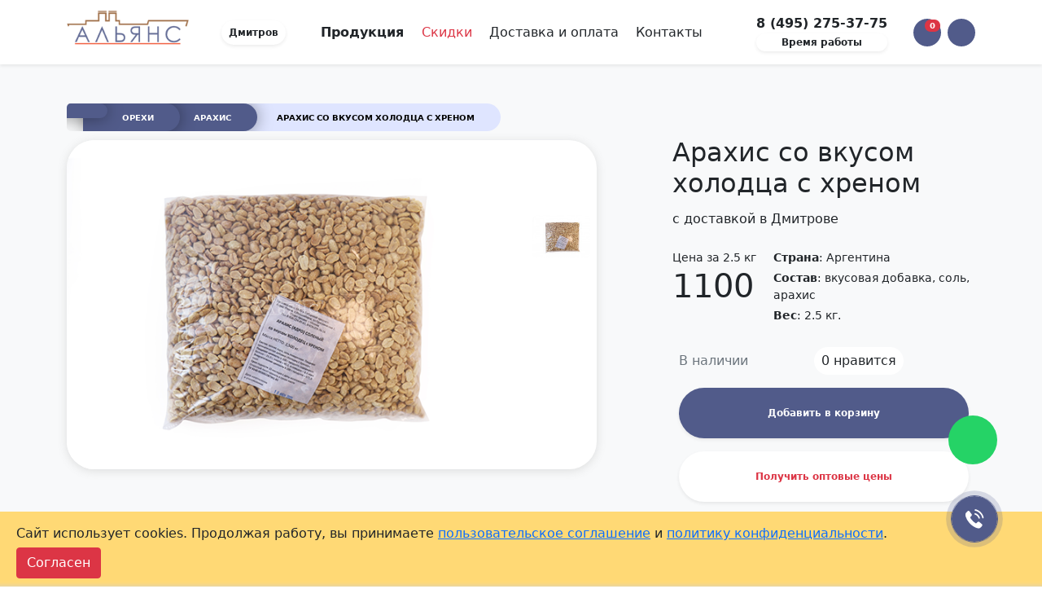

--- FILE ---
content_type: text/html; charset=UTF-8
request_url: https://dmitrov.alianc.su/arahis-so-vkusom-holodec-s-hrenom
body_size: 34492
content:
<!DOCTYPE html>
<html lang="ru">
  <head>
    <meta charset="UTF-8">
    <meta http-equiv="X-UA-Compatible" content="IE=edge">
    <meta name="viewport" content="width=device-width, initial-scale=1, maximum-scale=1">
    <base href="https://dmitrov.alianc.su" >
    <meta name="google-site-verification" content="BgurFliwPB2vLWc6eng9jhvdixwXgzyhYkokApcEm0Q" >
<meta name="yandex-verification" content="046615eef685b894" >
    <meta name="robots" content="index, follow">
    <meta name="yandex-verification" content="753f8f3be234b341" >
    <meta name='wmail-verification' content='4affe75851e159c2fa14bd3732a9af0f' >
    <meta name="google-site-verification" content="ljA5QymhbOIG3nzzV-7dWTlyJFPonPO9DDz9J4RVkwQ" >
    
                        <link rel="canonical" href='https://dmitrov.alianc.su/arahis-so-vkusom-holodec-s-hrenom'>
                
    <link rel="apple-touch-icon" sizes="180x180" href="/apple-touch-icon.png">
    <link rel="icon" type="image/png" sizes="32x32" href="/favicon-32x32.png">
    <link rel="icon" type="image/png" sizes="16x16" href="/favicon-16x16.png">
    <link rel="manifest" href="/site.webmanifest">
    <link rel="mask-icon" href="/safari-pinned-tab.svg" color="#5bbad5">
    <meta name="msapplication-TileColor" content="#da532c">
    <meta name="theme-color" content="#ffffff">
    
    
   
    
    
    
                        
        
    
    
        
    
    
            <title>Арахис со вкусом холодца с хреном – купить оптом и в розницу с доставкой на дом в Дмитрове от производителя по цене 1100 руб за 2.5 кг</title>
                <meta name="description" content="⭐⭐⭐⭐ Продажа снековой продукции и закусок к пиву от производителя. У нас Вы сможете купить оптом и в розницу с доставкой на дом Арахис со вкусом холодца с хреном в Дмитрове!">
        
    
    
            <meta property="og:type" content="product">
        <meta property="og:site_name" content="Alianc.su">
        <meta property="og:title" content="Арахис со вкусом холодца с хреном">
        <meta property="og:description" content="Продажа снековой продукции и закусок к пиву от производителя => оптом и в розницу купить с доставкой на дом Арахис со вкусом холодца с хреном в Дмитрове!">
        <meta property="og:url" content="https://dmitrov.alianc.su/arahis-so-vkusom-holodec-s-hrenom">
        <meta property="og:locale" content="ru_RU">
        <meta property="og:image" content="https://dmitrov.alianc.su/arahis-so-vkusom-holodec-s-hrenom/assets/images/products/215/1-holodets-hren-kartinka-600h450.png">
        <meta property="og:image:secure_url" content="https://dmitrov.alianc.su/arahis-so-vkusom-holodec-s-hrenom/assets/images/products/215/1-holodets-hren-kartinka-600h450.png" >
        <meta property="og:image:width" content="540">
        <meta property="og:image:height" content="300">
        <meta property="og:image:type" content="image/jpeg" >
        
    

    
    <link rel="stylesheet" href="https://cdnjs.cloudflare.com/ajax/libs/bootstrap/5.0.2/css/bootstrap.min.css" integrity="sha512-usVBAd66/NpVNfBge19gws2j6JZinnca12rAe2l+d+QkLU9fiG02O1X8Q6hepIpr/EYKZvKx/I9WsnujJuOmBA==" crossorigin="anonymous" referrerpolicy="no-referrer" >
    <link rel="stylesheet" href="https://cdnjs.cloudflare.com/ajax/libs/jqueryui/1.12.1/jquery-ui.min.css" integrity="sha512-aOG0c6nPNzGk+5zjwyJaoRUgCdOrfSDhmMID2u4+OIslr0GjpLKo7Xm0Ao3xmpM4T8AmIouRkqwj1nrdVsLKEQ==" crossorigin="anonymous" referrerpolicy="no-referrer" >
    <link rel="stylesheet" href="/assets/css/main2.css">
    <link rel="stylesheet" href="/assets/blog/css/app.css">
<script type="text/javascript">
					window["dataLayer"] = window["dataLayer"] || [];
					msYaEcommerceConfig = {"jsUrl":"\/assets\/components\/msyaecommerce\/js\/web\/","actionUrl":"\/assets\/components\/msyaecommerce\/action.php","yaCounter":"35844905","yaDataLayer":"dataLayer","ctx":"web","pageId":215};</script>
<link rel="stylesheet" href="/assets/components/minishop2/css/web/default.css?v=e2bdf7f5a6" type="text/css" />
<link rel="stylesheet" href="/assets/components/minishop2/css/web/lib/jquery.jgrowl.min.css" type="text/css" />
<script>miniShop2Config = {"close_all_message":"\u0437\u0430\u043a\u0440\u044b\u0442\u044c \u0432\u0441\u0435","cssUrl":"\/assets\/components\/minishop2\/css\/web\/","jsUrl":"\/assets\/components\/minishop2\/js\/web\/","actionUrl":"\/assets\/components\/minishop2\/action.php","ctx":"web","price_format":[3,".",""],"price_format_no_zeros":true,"weight_format":[3,".",""],"weight_format_no_zeros":true};</script>
<link rel="stylesheet" href="/assets/components/msearch2/css/web/default.css" type="text/css" />

		<script type="text/javascript">
			if (typeof mse2Config == "undefined") {mse2Config = {"cssUrl":"\/assets\/components\/msearch2\/css\/web\/","jsUrl":"\/assets\/components\/msearch2\/js\/web\/","actionUrl":"\/assets\/components\/msearch2\/action.php"};}
			if (typeof mse2FormConfig == "undefined") {mse2FormConfig = {};}
			mse2FormConfig["2b41358d0f3e6b84121cb6d41d807b519e4ce708"] = {"autocomplete":"results","queryVar":"query","minQuery":3,"pageId":253};
		</script>

		<script type="text/javascript">
			if (typeof mse2Config == "undefined") {mse2Config = {"cssUrl":"\/assets\/components\/msearch2\/css\/web\/","jsUrl":"\/assets\/components\/msearch2\/js\/web\/","actionUrl":"\/assets\/components\/msearch2\/action.php"};}
			if (typeof mse2FormConfig == "undefined") {mse2FormConfig = {};}
			mse2FormConfig["1cf06980d7a10ce91ecdf91a976109765cb8425f"] = {"autocomplete":"results","queryVar":"query","minQuery":3,"pageId":253};
		</script>
<link rel="stylesheet" href="/assets/components/easycomm/css/web/ec.default.css" type="text/css" />
<script type="text/javascript">easyCommConfig = {"ctx":"web","jsUrl":"\/assets\/components\/easycomm\/js\/web\/","cssUrl":"\/assets\/components\/easycomm\/css\/web\/","imgUrl":"\/assets\/components\/easycomm\/img\/web\/","actionUrl":"\/assets\/components\/easycomm\/action.php","reCaptchaSiteKey":""}</script>
<link rel="stylesheet" href="/assets/components/pdotools/css/pdopage.min.css" type="text/css" />
<script type="text/javascript">pdoPage = {callbacks: {}, keys: {}, configs: {}};</script>
<link rel="canonical" href="https://dmitrov.alianc.su/arahis-so-vkusom-holodec-s-hrenom"/>
<link rel="next" href="https://dmitrov.alianc.su/arahis-so-vkusom-holodec-s-hrenom?page=2"/>
<link rel="stylesheet" href="/assets/components/msfavorites/css/default.min.css?v=1fe05500" type="text/css" />

<meta name="msfavorites:version" content="3.0.11-beta">
<meta name="msfavorites:ctx" content="web">
<meta name="msfavorites:actionUrl" content="/assets/components/msfavorites/action.php">

<link rel="stylesheet" href="/assets/components/ajaxform/css/default.css" type="text/css" />
<link rel="stylesheet" href="/assets/components/quickview/css/default.min.css?v=43e3e3ef" type="text/css" />
<script type="text/javascript">QuickViewConfig={"actionUrl":"\/assets\/components\/quickview\/action.php","ctx":"web","version":"2.2.2-beta"};</script>
<link rel="stylesheet" href="/assets/components/promods/css/web/default.css" type="text/css" />
<script type="text/javascript">
                            PromoDs = {};
                            PromoDsConfig = {
                                 pageSite: "https://dmitrov.alianc.su/"
                                ,pageId: "215"
                                ,pageQ: "arahis-so-vkusom-holodec-s-hrenom"
                                ,pageCtx: "web"
                                ,closed: ".promo_header__closed"
                                ,link_target: ".promo_ads_link_target"
                                ,hide_click: ""
                                ,showFast: ""
                                ,timeout: 600
                                ,timeout_redirect: 300
                                ,promoName: "promoDsBannerConfidentiality"
                                ,IsShow: "1"
                                ,Content: {"result":"<noindex>\n\n        <div class=\"promo_header fixed-bottom\" style=\"    width: 100%;\n    background: #ffd975;\n    overflow: hidden;\n    position: fixed;\n\">\n            <div class=\"promo_header__content\" style=\"overflow: hidden;\n    background-position: 40px 30px;\n    background-repeat: no-repeat;\n    margin: 10px auto;\n    max-width: 1320px;\">\n                <div class=\"promo_header__description\" style=\"max-width: 100%; *\/\n    \/* max-width: calc(100% - 210px); *\/\n    \/* margin-left: 20px; *\/\n    display: flex\n;\n    vertical-align: middle;\n     margin-top: 0;\n    gap: 20px;\">\n                \n                    <div class=\"promo_header__text\" style=\"    padding: 5px 0;\">\n                       \u0421\u0430\u0439\u0442 \u0438\u0441\u043f\u043e\u043b\u044c\u0437\u0443\u0435\u0442 cookies. \u041f\u0440\u043e\u0434\u043e\u043b\u0436\u0430\u044f \u0440\u0430\u0431\u043e\u0442\u0443, \u0432\u044b \u043f\u0440\u0438\u043d\u0438\u043c\u0430\u0435\u0442\u0435 <a href=\"polzovatelskoe-soglashenie\" target=\"_blank\">\u043f\u043e\u043b\u044c\u0437\u043e\u0432\u0430\u0442\u0435\u043b\u044c\u0441\u043a\u043e\u0435 \u0441\u043e\u0433\u043b\u0430\u0448\u0435\u043d\u0438\u0435<\/a> \u0438 <a href=\"privacy-policy\" target=\"_blank\" >\u043f\u043e\u043b\u0438\u0442\u0438\u043a\u0443 \u043a\u043e\u043d\u0444\u0438\u0434\u0435\u043d\u0446\u0438\u0430\u043b\u044c\u043d\u043e\u0441\u0442\u0438<\/a>.  \n                    <\/div>\n                    <div class=\"promo_header__control\">\n                        <span class=\" promo_header__closed btn btn-danger\">\u0421\u043e\u0433\u043b\u0430\u0441\u0435\u043d<\/span>\n\n                    <\/div>\n                <\/div>\n            <\/div>\n        <\/div>\n\n<\/noindex>"}
                                ,target_yandex: ""
                                ,target_yandex_counter: "yaCounter47331145"
                                ,selector: "promo_header"
                            };
                            PromoDsYandexClick = {
                                clickAds: function() {
                                    if(PromoDsConfig.target_yandex){
                                        if(typeof(yaCounter47331145) != "undefined"){
                                            yaCounter47331145.reachGoal(PromoDs.options.promobanner);
                                            return true;
                                        } else {
                                            alert("Yandex счетчик не установлен, цель не может быть отправлена");
                                        }
                                    } 
                                    return false;
                                }
                            };
</script>
<div id="promo_header" style="display: none" ></div>
</head>






  <body>
  
  
<div class="position-fixed top-0 end-0 p-3" style="z-index: 100000002">
  <div id="liveToast" class="toast hide" role="alert" aria-live="assertive" aria-atomic="true" data-bs-delay="9000">
    <div class="toast-header text-dark">
      <i class="far fa-clock"></i>
      <strong class="ms-2 me-auto">Время работы офиса</strong>
      <small></small>
      <button type="button" class="btn-close" data-bs-dismiss="toast" aria-label="Close"></button>
    </div>
    <div class="toast-body">
   <ul class="p-3 m-0 list-unstyled">
    <li>Пн - 10:00-18:00</li>
   <li>Вт - 10:00-18:00</li>
   <li>Ср - 10:00-18:00</li>
   <li>Чт - 10:00-18:00</li>
   <li class="text-danger">Пт - выходной</li>
    <li class="text-danger">Сб - выходной</li>
    <li class="text-danger">Вс - 12:00-18:00</li>
   </ul>
   <b>Обработка заказов с сайта осуществляется с 12:00 до 18:00 по рабочим дням.</b>
    </div>
  </div>
</div>

<nav class="navbar sticky-top navbar-light bg-white shadow-sm" style="z-index: 100000001;">
  <div class="container">
  <a href="/" class="navbar-brand">
    <img src="" class="lazy" width="150" height="53" data-src="/assets/img/logo.png" alt="Альянс – снеки и вкусные закуски к пиву">
 </a>
  <div class="ms-4">
    <button class="btn badge rounded-pill bg-white text-dark p-2 shadow-sm" rel="nofollow" role="button" data-bs-toggle="modal" data-bs-target="#Cities"><i class="fas fa-location-arrow"></i> Дмитров</button>
  </div>

  <div class="mx-auto">
   <a class="p-2 fw-bold text-decoration-none text-dark navbar-text" data-bs-toggle="collapse" data-bs-target="#Menu" aria-controls="Menu" aria-expanded="false" aria-label="Toggle navigation" href="production">Продукция <i class="fas fa-chevron-down fa-xs"></i></a>
    <a class="p-2 text-decoration-none text-danger navbar-text" href="optovikam">Скидки</a>
  <a class="p-2 text-decoration-none text-dark navbar-text" href="shipping">Доставка и оплата</a>   
    <a class="p-2 text-decoration-none text-dark navbar-text" href="contacts">Контакты</a>
  </div>
  
  <div class="mx-4 d-flex flex-column">
   <a class="text-dark fw-bold text-decoration-none" href="tel:84952753775" onclick="yaCounter35844905.reachGoal('call'); ga('send', 'event', 'calls', 'call'); return true;">8 (495) 275-37-75</a>
    
    
    <button type="button" class="btn badge rounded-pill bg-white text-dark p-1 shadow-sm" id="ToastBtn"> Время работы</button>
    
    
  </div>
  


  <a id="msMiniCart" class="position-relative quickview btn badge rounded-pill p-3 mx-2 bg-alianc text-white" 
        data-fancybox
       data-src="#fancybox-content"
        data-click
        data-quickview-mode="selector"
        data-quickview-output="#fancybox-content"
       data-data-element="AjaxCart.v2"
     ><i class="fas fa-shopping-cart fa-lg"></i> <span class="position-absolute top-0 end-0 badge rounded-pill bg-danger"><span class="ms2_total_cost">0</span> <i class="fas fa-ruble-sign fa-xs"></i></span>

</a>

 <div>
   
        <button class="position-relative btn badge rounded-pill p-3 bg-alianc text-white" role="button" type="button" id="UserMenuBtn" data-bs-toggle="dropdown" aria-expanded="false">
   <i class="fas fa-user fa-lg"></i>
   </button>
   <div class="position-fixed top-0 end-0 pe-5" style="z-index: 1021">
   <div id="UserMenu" class="toast  text-white hide" style="background: #fff;border-radius: 24px;" role="alert" aria-live="assertive" aria-atomic="true" data-bs-autohide="false">
     <div class="toast-header fs-6 text-white bg-alianc" style="border-top-left-radius: 24px;">
      <i class="fas fa-user-circle text-white"></i>
     <strong class="ms-2 me-auto">Посетитель</strong>
      <small class="text-white"></small>
      <button type="button" class="btn-close" data-bs-dismiss="toast" aria-label="Close"></button>
      </div>
      <div class="toast-body">
      <div class="list-group list-group-flush">
       <a id="msFavorites" class="msfavorites list-group-item list-group-item-action" href="whishlist"
        ><i class="fas fa-heart" style="color:#ff5858"></i> Вам понравились (<span class="msfavorites-total" data-data-list="default">0</span>)
       </a>

        <a rel="nofollow" role="button" class="mt-3 btn badge text-white bg-alianc rounded-pill w-100 p-2" href="auth"><i class="fas fa-sign-out-alt"></i> Войти</a>

        <a rel="nofollow" role="button" class="mt-3 btn badge text-white bg-alianc rounded-pill w-100 p-2" href="reg"><i class="fas fa-sign-out-alt"></i> Зарегистрироваться</a>


     </div>
      </div>
    </div>
    </div>
     </div>
  </div>
  <div class="container">
 <div class="collapse" id="Menu">
    <div  class="row py-2"><div class="col-1" data-bs-toggle="tooltip" data-bs-placement="bottom" title="Вяленая рыба">
  <a href="vyalenaya-ryba">
 <img src="[data-uri]" data-src="assets/img/category-small/vyalenay-riba.png" alt="Вяленая рыба" class="lazy_load w-100 zoom"><span class="d-none">Вяленая рыба</span>
  </a>
</div><div class="col-1" data-bs-toggle="tooltip" data-bs-placement="bottom" title="Вяленая икра рыбы">
  <a href="ikra-vyalenoy-ryby">
 <img src="[data-uri]" data-src="assets/img/category-small/ikra.png" alt="Вяленая икра рыбы" class="lazy_load w-100 zoom"><span class="d-none">Вяленая икра рыбы</span>
  </a>
</div><div class="col-1" data-bs-toggle="tooltip" data-bs-placement="bottom" title="Рыба холодного копчения">
  <a href="ryba-holodnogo-kopcheniya">
 <img src="[data-uri]" data-src="assets/img/category-small/ryba-holodnogo.png" alt="Рыба холодного копчения" class="lazy_load w-100 zoom"><span class="d-none">Рыба холодного копчения</span>
  </a>
</div><div class="col-1" data-bs-toggle="tooltip" data-bs-placement="bottom" title="Снеки к пиву">
  <a href="sneki">
 <img src="[data-uri]" data-src="assets/img/category-small/sneki.png" alt="Снеки к пиву" class="lazy_load w-100 zoom"><span class="d-none">Снеки к пиву</span>
  </a>
</div><div class="col-1" data-bs-toggle="tooltip" data-bs-placement="bottom" title="Вяленое мясо">
  <a href="vyalenoe-myaso">
 <img src="[data-uri]" data-src="assets/img/category-small/vyalenoe-myaso.png" alt="Вяленое мясо" class="lazy_load w-100 zoom"><span class="d-none">Вяленое мясо</span>
  </a>
</div><div class="col-1" data-bs-toggle="tooltip" data-bs-placement="bottom" title="Гренки">
  <a href="grenki">
 <img src="[data-uri]" data-src="assets/img/category-small/grenki.png" alt="Гренки" class="lazy_load w-100 zoom"><span class="d-none">Гренки</span>
  </a>
</div><div class="col-1" data-bs-toggle="tooltip" data-bs-placement="bottom" title="Чипсы из лаваша">
  <a href="lavashi">
 <img src="[data-uri]" data-src="assets/img/category-small/lavash.jpg" alt="Чипсы из лаваша" class="lazy_load w-100 zoom"><span class="d-none">Чипсы из лаваша</span>
  </a>
</div><div class="col-1" data-bs-toggle="tooltip" data-bs-placement="bottom" title="Чипсы">
  <a href="chipsyi">
 <img src="[data-uri]" data-src="assets/img/category-small/chipsyi.png" alt="Чипсы" class="lazy_load w-100 zoom"><span class="d-none">Чипсы</span>
  </a>
</div><div class="col-1" data-bs-toggle="tooltip" data-bs-placement="bottom" title="Семечки">
  <a href="semechki">
 <img src="[data-uri]" data-src="assets/img/category-small/semechki.png" alt="Семечки" class="lazy_load w-100 zoom"><span class="d-none">Семечки</span>
  </a>
</div><div class="col-1" data-bs-toggle="tooltip" data-bs-placement="bottom" title="Сыр к пиву">
  <a href="syr-k-pivu">
 <img src="[data-uri]" data-src="assets/img/category-small/cheese.png" alt="Сыр к пиву" class="lazy_load w-100 zoom"><span class="d-none">Сыр к пиву</span>
  </a>
</div><div class="col-1" data-bs-toggle="tooltip" data-bs-placement="bottom" title="Орехи">
  <a href="orehi">
 <img src="[data-uri]" data-src="assets/img/category-small/orehy.png" alt="Орехи" class="lazy_load w-100 zoom"><span class="d-none">Орехи</span>
  </a>
</div><div class="col-1" data-bs-toggle="tooltip" data-bs-placement="bottom" title="Другие закуски">
  <a href="k-pivu">
 <img src="[data-uri]" data-src="assets/img/category-small/k-pivu.png" alt="Другие закуски" class="lazy_load w-100 zoom"><span class="d-none">Другие закуски</span>
  </a>
</div></div>    <div itemscope itemtype="https://schema.org/WebSite">
    <meta itemprop="url" content="https://alianc.su/"/>
    
    <form data-key="2b41358d0f3e6b84121cb6d41d807b519e4ce708" itemprop="potentialAction" itemscope itemtype="https://schema.org/SearchAction" action="search-results" method="get" class="well msearch2" id="mse2_form" onsubmit="yaCounter35844905.reachGoal('poisk'); return true;">
        <meta itemprop="target" content="https://alianc.su/search-results?query={query}"/>
        
        <div class="form-floating">
            <input itemprop="query-input" class="form-control rounded-pill" type="search" id="searchform" name="query" placeholder="Поиск по товарам" value="" aria-label="Search" autocomplete="off" required>
            <label for="searchform" class="text-dark"><i class="fas fa-search"></i> Поиск по товарам</label>
        </div>
      
            </form>        
</div>  </div> 
  </div>  
</nav>  
  <div class="bg-light py-5">
  <div class="container">
  
  <nav aria-label="breadcrumb"  class="blog-breadcrumbs">
  <ol class="breadcrumb">
   <li class="breadcrumb-item sf_crumb active" data-idx="1" data-separator="
">
            Арахис со вкусом холодца с хреном    </li>
<li class="breadcrumb-item">
<a href="arahis">Арахис</a>
</li>
<li class="breadcrumb-item">
<a href="orehi">Орехи</a>
</li>
<li class="breadcrumb-item">
<a href="/" title="Закуски к пиву - Альянс"><i class="fas fa-home"></i></a>
</li> </ol>
  </nav>

<script type="application/ld+json">
{
 "@context": "http://schema.org",
 "@type": "BreadcrumbList",
 "itemListElement":
[ {
   "@type": "ListItem",
   "position": 1,
   "item":
   {
    "@id": "/",
    "name": "Главная"
    }
  },
{
   "@type": "ListItem",
   "position": 2,
   "item":
   {
    "@id": "production",
    "name": "Каталог продукции"
    }
  },
{
   "@type": "ListItem",
   "position": 3,
   "item":
   {
    "@id": "orehi",
    "name": "Орехи"
    }
  },
{
   "@type": "ListItem",
   "position": 4,
   "item":
   {
    "@id": "arahis",
    "name": "Арахис"
    }
  },
{
   "@type": "ListItem",
   "position": 5,
   "item":
   {
    "@id": "arahis-so-vkusom-holodec-s-hrenom",
    "name": "Арахис со вкусом холодца с хреном"
    }
  } ]
}
</script>  <div class="d-flex">
    
    <div id="msProduct" class="col-7 bg-white  mt-1 align-self-start">
   
    
    <div id="msGallery" class="row align-items-center">

    <div class="slider-for col-10">
  
  
    <img src="/assets/images/products/215/1-holodets-hren-kartinka-600h450.png" alt="Арахис со вкусом холодца с хреном в Дмитрове" title="Арахис со вкусом холодца с хреном"/>
 
  


  </div>

  <div class="slider-nav col-2">
   <img class="zoom-tiny-image p-2 mb-2 bg-white" style="border-radius: 1rem!important; cursor:pointer" src="/assets/images/products/215/small/1-holodets-hren-kartinka-600h450.jpg" width="60" title="Арахис со вкусом холодца с хреном" alt="Арахис со вкусом холодца с хреном"/>
  
      
  </div>
  
</div>    
    </div>
    
    <div class="ms-auto col-4">
   <div class="" >
     <span class="d-none">
     211207</span>
     
      <h1 class="display-5 fs-2" >Арахис со вкусом холодца с хреном <br/><span class="fs-6"> с доставкой в Дмитрове</span></h1>
      
            
      <div class="d-flex my-4">
     
      <div class="col-4">
       
        <div class="small">Цена за 
       2.5 кг
    </div>
       
        
                        <p class="h1 ">1100 <i class="fas fa-ruble-sign fa-xs"></i></p> 
        
               
               
        
               
        
      </div>
      <div class="col-8 mb-0 small">
               
               <p class="mb-1"><b>Страна</b>: Аргентина</p>
         
         <p class="mb-1"><b>Состав</b>: 
  <span class="comma"> <span>вкусовая добавка</span>
  <span>соль</span>
  <span>арахис</span>
 </span> </p>
 
                      <p class="mb-1"><b>Вес</b>: 2.5 кг.</p>
              

 
       
         
        
      </div>
      
      </div>
      
      
      <div class="d-flex m-2 align-items-center justify-content-between">   
      
      <div class="">  
        <i class="fas fa-check text-success"></i><span class="text-muted"> В наличии </span>
     </div>
      
      <div class="">  
        <button type="button" class="msfavorites action-wishlist btn badge rounded-pill bg-white text-dark fw-light fs-6 p-2" role="button" title="Добавить в закладки" 
        onclick="yaCounter35844905.reachGoal('dobavit-v-izbrannoe'); return true;"
        data-click
        data-data-list="default"
        data-data-type="resource"
       data-data-key="215"
       data-msfavorites-mode="list">
       <i class="fas fa-heart msfavorites-text-add"></i>
       <i class="fas fa-heart msfavorites-text-remove" style="color:#ff5858"></i>
        <span class="msfavorites-total-user ">0</span>
        нравится
        </button>
     </div>
      
     
      
      <div class="">
               
      </div>  
      
      </div>
      
      
      <form class="form-horizontal ms2_form p-2" method="post" onsubmit="yaCounter35844905.reachGoal('addtocart_product'); return true;">
     <input type="hidden" name="id" value="215"/>
      

     
      <input type="number" name="count" id="product_price" class="d-none" value="2.5" min="0.**"  max="" и step="0.**"/>
      
 
        
      <input type="hidden" class="quickview" name="quickview"
     data-click
      data-fancybox
     data-src="#fancybox-content"
      data-quickview-mode="selector"
      data-quickview-output="#fancybox-content"
     data-data-element="AjaxCart.v2"
     >
     
      <button type="submit" title="Купить" class="btn badge rounded-pill w-100 p-4 shadow-sm text-white bg-alianc"  name="ms2_action" value="cart/add"
      onclick="setTimeout((function () { $(this.form.quickview).click();}.bind(this)), 300)"
      ><i class="fas fa-cart-plus"></i> Добавить в корзину</button>   
      
      </form> 
      
      
      
      <div class="d-grid gap-2">
    <button class="quickview btn badge rounded-pill bg-white p-4 shadow-sm m-2 text-danger"
 data-fancybox
 data-src="#fancybox-content"
  data-click
  data-quickview-mode="selector"
  data-quickview-output="#fancybox-content"
 data-data-element="individualPrice"
 onclick="yaCounter35844905.reachGoal('yes'); return true;"
  ><i class="fas fa-percent"></i> Получить оптовые цены</button>

      </div>    

      <div class="d-grid gap-2">
<a onclick="yaCounter35844905.reachGoal('whatsapp'); return true;" class="btn badge rounded-pill bg-white text-dark p-4 m-2 shadow-sm" target="_blank" rel="nofollow" href="https://wa.me/79859990268
?text=Здравствуйте! Меня интересует Арахис со вкусом холодца с хреном"><i class="fab fa-whatsapp text-success"></i> Заказать в WhatsApp</a>

     </div>  

           


    </div>
    
    </div>
  </div>



  </div>
</div>
<div class="container">
  <div class="row py-5">
 <div class="col-8">
   
    <div itemscope itemtype="https://schema.org/WebSite">
    <meta itemprop="url" content="https://alianc.su/"/>
    
    <form data-key="1cf06980d7a10ce91ecdf91a976109765cb8425f" itemprop="potentialAction" itemscope itemtype="https://schema.org/SearchAction" action="search-results" method="get" class="well msearch2" id="mse2_form" onsubmit="yaCounter35844905.reachGoal('poisk'); return true;">
        <meta itemprop="target" content="https://alianc.su/search-results?query={query}"/>
        
        <div class="form-floating">
            <input itemprop="query-input" class="form-control rounded-pill" type="search" id="searchform" name="query" placeholder="Поиск по товарам" value="" aria-label="Search" autocomplete="off" required>
            <label for="searchform" class="text-dark"><i class="fas fa-search"></i> Поиск по товарам</label>
        </div>
      
            </form>        
</div>    
   <h2 class="mt-4 fs-2">
                    Описание
            </h2>
   
       <p>Замечательная, можно сказать, народная закуска к пиву &ndash; это холодец с хреном. Но если она отсутствует, то заменить ее вполне может арахис с аналогичным вкусом. В процессе приготовления ореховые ядра обжариваются, обрабатываются специями и добавками, а затем еще подсушиваются в печи. Выходит настолько замечательное блюдо, что хрустеть им можно практически до бесконечности, т.е. до полной ликвидации купленного лакомства. Предлагаем приобрести товар по привлекательной цене и оптом в нашей компании. Доставка осуществляется по всей России.</p>       
    
        
        
      


<div id="questions" class="easyComm mt-4">
<h2 class="fs-2">Есть вопрос о <noindex>товаре</noindex>?</h2>

 <form class="form well ec-form" method="post" role="form" id="ec-form-questions-26-215" data-fid="questions-26-215" action="" enctype="multipart/form-data">
  <input type="hidden" name="thread" value="questions-26-215">
  
  <div class="form-group row ec-antispam">
 <label for="ec-address-questions-26-215" class="col-12 col-md-3 col-form-label">Антиспам поле. Его необходимо скрыть через css</label>
  <div class="col-12 col-md-9">
   <input type="text" name="address" class="form-control" id="ec-address-questions-26-215" value="" />
 </div>
  </div>
  
  
  

  
  

  <div class="form-floating mb-2">

    <textarea type="text" name="text" class="form-control"  id="ec-text-questions-26-215" placeholder="Задайте свой вопрос"></textarea>
   <label for="ec-text-questions-26-215" class="small">Задайте свой вопрос</label>
    <span class="ec-error help-block" id="ec-text-error-questions-26-215"></span>
 </div>

  

<div id="hideQuestions" class="row g-2">
  <div class="col-md">
    <div class="form-floating">
      <input type="text" name="user_name" class="form-control" id="ec-user_name-questions-26-215" value="" placeholder="Ваше имя">
      <label for="ec-user_name-questions-26-215">Ваше имя</label>
    </div>
  </div>
  <div class="col-md">
    <div class="form-floating">
   <input type="text" name="user_email" class="form-control" id="ec-user_email-questions-26-215" value="" placeholder="Электронная почта"/>
    
    <label for="ec-user_email-questions-26-215">Электронная почта</label>
    </div>
  </div>

  <div class="col-md">
<input type="submit" class="btn bg-alianc  btn-lg w-100 text-white" style="height: 58px" name="send" value="Спросить" />
  </div>  
</div>


</form>
  <div id="ec-form-success-questions-26-215"></div>



 

</div>   
    


<div id="comments" class="easyComm mt-4">
<h2 class="fs-2">Отзывы</h2>
  
  <div class="row mb-3">
  <div class="col-12 col-md-8">
<p class="lead">Отзывов пока нет - ваш может стать первым</p>

  </div>
  <div class="col-12 col-md-4">
   <button type="button" class="mt-2 btn badge rounded-pill w-100 p-2"  data-bs-toggle="modal" data-bs-target="#cModal" style="background: #515b8a;
color: white;"><i class="fas fa-paper-plane"></i> Написать отзыв</button>
 </div>
  </div>

  
</div>
    <h2 class="mt-4 fs-2">С этим <noindex>товаром</noindex> часто покупают</h2>
    <div id="pdopage3">
   <div class="rows row row-cols-12 g-2">
      <form method="post" class="ms2_form ms2_product col mb-2" onsubmit="yaCounter35844905.reachGoal('addtocart_catalog'); return true;">
  <div class="productWrap ">

  <a href="bychok-vyaleniy">
        
    <img src="" class="w-100 lazy" data-src="/assets/images/products/34/new/byichok-vyalenyij-na-sajt-600x450-3.jpg" alt="Арахис со вкусом холодца с хреном: Бычок вяленый" />
        
    
  </a>
  
  <div class="p-2 text-center" style="min-height: 75px;line-height:1.2rem">
    <a class="small text-body " href="bychok-vyaleniy">Бычок вяленый</a>
                </div>


        <div class="text-center">        

              <button type="button" class="msfavorites action-wishlist btn badge rounded-pill bg-light text-dark p-2" role="button" title="Добавить в закладки" 
              onclick="yaCounter35844905.reachGoal('dobavit-v-izbrannoe'); return true;"
              data-click
              data-data-list="default"
              data-data-type="resource"
              data-data-key="34"
              data-msfavorites-mode="list">
              <i class="fas fa-heart msfavorites-text-add"></i>
              <i class="fas fa-heart msfavorites-text-remove" style="color:#ff5858"></i>
              <span class="msfavorites-total-user ">0</span>
                                    <noindex>
                        нравится
                    </noindex>
                              </button>
  </div>
  <div class="text-center">    
        <small>&nbsp;</small>
    

  </div>
  

  
  
  
  
  
  
  
    <div class="p-1">
        <button type="submit" data-bs-toggle="tooltip" data-bs-placement="bottom" title="Добавить в корзину" class="btn badge rounded-pill bg-light text-dark p-3 w-100" name="ms2_action" value="cart/add"
                onclick="setTimeout((function () { $(this.form.quickview).click();}.bind(this)), 300)"
        >
                                                                        <span class="price fs-4">790 <i class="fas fa-ruble-sign fa-xs"></i></span>
                              
                                                
                <span>
                    /
                                        1 кг
                                    </span>
                    </button>
    </div>          

  
  
  <input type="hidden" class="quickview" name="quickview"
  data-click
  data-fancybox
  data-src="#fancybox-content"
  data-quickview-mode="selector"
  data-quickview-output="#fancybox-content"
  data-data-element="AjaxCart.v2"
  >

  <input type="hidden" name="count" value="0.500" min="0.**"  max="" и step="0.**"/>


  <input type="hidden" name="id" value="34">
  <input type="hidden" name="options" value="[]">
  </div>
</form>
<form method="post" class="ms2_form ms2_product col mb-2" onsubmit="yaCounter35844905.reachGoal('addtocart_catalog'); return true;">
  <div class="productWrap ">

  <a href="kambala-vyalenaya-bez-ikry">
        
    <img src="" class="w-100 lazy" data-src="/assets/images/products/35/new/kambala-bez-ikryi-600x450.jpg" alt="Арахис со вкусом холодца с хреном: Камбала камчатская вяленая без икры" />
        
    
  </a>
  
  <div class="p-2 text-center" style="min-height: 75px;line-height:1.2rem">
    <a class="small text-body " href="kambala-vyalenaya-bez-ikry">Камбала камчатская вяленая без икры</a>
                </div>


        <div class="text-center">        

              <button type="button" class="msfavorites action-wishlist btn badge rounded-pill bg-light text-dark p-2" role="button" title="Добавить в закладки" 
              onclick="yaCounter35844905.reachGoal('dobavit-v-izbrannoe'); return true;"
              data-click
              data-data-list="default"
              data-data-type="resource"
              data-data-key="35"
              data-msfavorites-mode="list">
              <i class="fas fa-heart msfavorites-text-add"></i>
              <i class="fas fa-heart msfavorites-text-remove" style="color:#ff5858"></i>
              <span class="msfavorites-total-user ">0</span>
                                    <noindex>
                        нравится
                    </noindex>
                              </button>
  </div>
  <div class="text-center">    
        <small>&nbsp;</small>
    

  </div>
  

  
  
  
  
  
  
  
    <div class="p-1">
        <button type="submit" data-bs-toggle="tooltip" data-bs-placement="bottom" title="Добавить в корзину" class="btn badge rounded-pill bg-light text-dark p-3 w-100" name="ms2_action" value="cart/add"
                onclick="setTimeout((function () { $(this.form.quickview).click();}.bind(this)), 300)"
        >
                                                                        <span class="price fs-4">1000 <i class="fas fa-ruble-sign fa-xs"></i></span>
                              
                                                
                <span>
                    /
                                        1 кг
                                    </span>
                    </button>
    </div>          

  
  
  <input type="hidden" class="quickview" name="quickview"
  data-click
  data-fancybox
  data-src="#fancybox-content"
  data-quickview-mode="selector"
  data-quickview-output="#fancybox-content"
  data-data-element="AjaxCart.v2"
  >

  <input type="hidden" name="count" value="0.500" min="0.**"  max="" и step="0.**"/>


  <input type="hidden" name="id" value="35">
  <input type="hidden" name="options" value="[]">
  </div>
</form>
<form method="post" class="ms2_form ms2_product col mb-2" onsubmit="yaCounter35844905.reachGoal('addtocart_catalog'); return true;">
  <div class="productWrap productHit">

  <a href="kambala-vyalenaya-s-ikroy">
        
    <img src="" class="w-100 lazy" data-src="/assets/images/products/36/new/kambala-vyalenaya-s-ikroj-2-600x450.jpg" alt="Арахис со вкусом холодца с хреном: Камбала камчатская вяленая с икрой" />
        
    
  </a>
  
  <div class="p-2 text-center" style="min-height: 75px;line-height:1.2rem">
    <a class="small text-body " href="kambala-vyalenaya-s-ikroy">Камбала камчатская вяленая с икрой</a>
                </div>


        <div class="text-center">        

              <button type="button" class="msfavorites action-wishlist btn badge rounded-pill bg-light text-dark p-2" role="button" title="Добавить в закладки" 
              onclick="yaCounter35844905.reachGoal('dobavit-v-izbrannoe'); return true;"
              data-click
              data-data-list="default"
              data-data-type="resource"
              data-data-key="36"
              data-msfavorites-mode="list">
              <i class="fas fa-heart msfavorites-text-add"></i>
              <i class="fas fa-heart msfavorites-text-remove" style="color:#ff5858"></i>
              <span class="msfavorites-total-user ">0</span>
                                    <noindex>
                        нравится
                    </noindex>
                              </button>
  </div>
  <div class="text-center">    
        <small>&nbsp;</small>
    

  </div>
  

  
  
  
  
  
  
  
    <div class="p-1">
        <button type="submit" data-bs-toggle="tooltip" data-bs-placement="bottom" title="Добавить в корзину" class="btn badge rounded-pill bg-light text-dark p-3 w-100" name="ms2_action" value="cart/add"
                onclick="setTimeout((function () { $(this.form.quickview).click();}.bind(this)), 300)"
        >
                                                                        <span class="price fs-4">2370 <i class="fas fa-ruble-sign fa-xs"></i></span>
                              
                                                
                <span>
                    /
                                        1 кг
                                    </span>
                    </button>
    </div>          

  
  
  <input type="hidden" class="quickview" name="quickview"
  data-click
  data-fancybox
  data-src="#fancybox-content"
  data-quickview-mode="selector"
  data-quickview-output="#fancybox-content"
  data-data-element="AjaxCart.v2"
  >

  <input type="hidden" name="count" value="0.500" min="0.**"  max="" и step="0.**"/>


  <input type="hidden" name="id" value="36">
  <input type="hidden" name="options" value="[]">
  </div>
</form>
<form method="post" class="ms2_form ms2_product col mb-2" onsubmit="yaCounter35844905.reachGoal('addtocart_catalog'); return true;">
  <div class="productWrap ">

  <a href="koryushka-vyalenaya-bez-ikry">
        
    <img src="" class="w-100 lazy" data-src="/assets/images/products/38/new/koryushka-bez-ikryi-vyalenaya-600x450.jpg" alt="Арахис со вкусом холодца с хреном: Корюшка вяленая без икры" />
        
    
  </a>
  
  <div class="p-2 text-center" style="min-height: 75px;line-height:1.2rem">
    <a class="small text-body " href="koryushka-vyalenaya-bez-ikry">Корюшка вяленая без икры</a>
                </div>


        <div class="text-center">        

              <button type="button" class="msfavorites action-wishlist btn badge rounded-pill bg-light text-dark p-2" role="button" title="Добавить в закладки" 
              onclick="yaCounter35844905.reachGoal('dobavit-v-izbrannoe'); return true;"
              data-click
              data-data-list="default"
              data-data-type="resource"
              data-data-key="38"
              data-msfavorites-mode="list">
              <i class="fas fa-heart msfavorites-text-add"></i>
              <i class="fas fa-heart msfavorites-text-remove" style="color:#ff5858"></i>
              <span class="msfavorites-total-user ">0</span>
                                    <noindex>
                        нравится
                    </noindex>
                              </button>
  </div>
  <div class="text-center">    
        <span class="fa-layers fa-fw">
  <i class="fas fa-star text-warning"></i>
    <span class="fa-layers-text " data-fa-transform="shrink-9 down-1.2" style="font-weight:900">5</span>
  </span>    <small class="text-muted">
      4      <noindex>
        отзыва      </noindex>
    </small>
    

  </div>
  

  
  
  
  
  
  
  
    <div class="p-1">
        <button type="submit" data-bs-toggle="tooltip" data-bs-placement="bottom" title="Добавить в корзину" class="btn badge rounded-pill bg-light text-dark p-3 w-100" name="ms2_action" value="cart/add"
                onclick="setTimeout((function () { $(this.form.quickview).click();}.bind(this)), 300)"
        >
                                                                        <span class="price fs-4">2540 <i class="fas fa-ruble-sign fa-xs"></i></span>
                              
                                                
                <span>
                    /
                                        1 кг
                                    </span>
                    </button>
    </div>          

  
  
  <input type="hidden" class="quickview" name="quickview"
  data-click
  data-fancybox
  data-src="#fancybox-content"
  data-quickview-mode="selector"
  data-quickview-output="#fancybox-content"
  data-data-element="AjaxCart.v2"
  >

  <input type="hidden" name="count" value="0.500" min="0.**"  max="" и step="0.**"/>


  <input type="hidden" name="id" value="38">
  <input type="hidden" name="options" value="[]">
  </div>
</form>
<form method="post" class="ms2_form ms2_product col mb-2" onsubmit="yaCounter35844905.reachGoal('addtocart_catalog'); return true;">
  <div class="productWrap ">

  <a href="koryushka-vyalenaya-s-ikroy">
        
    <img src="" class="w-100 lazy" data-src="/assets/images/products/39/new/koryushka-s-ikroj-600x450.jpg" alt="Арахис со вкусом холодца с хреном: Корюшка вяленая с икрой" />
        
    
  </a>
  
  <div class="p-2 text-center" style="min-height: 75px;line-height:1.2rem">
    <a class="small text-body " href="koryushka-vyalenaya-s-ikroy">Корюшка вяленая с икрой</a>
                </div>


        <div class="text-center">        

              <button type="button" class="msfavorites action-wishlist btn badge rounded-pill bg-light text-dark p-2" role="button" title="Добавить в закладки" 
              onclick="yaCounter35844905.reachGoal('dobavit-v-izbrannoe'); return true;"
              data-click
              data-data-list="default"
              data-data-type="resource"
              data-data-key="39"
              data-msfavorites-mode="list">
              <i class="fas fa-heart msfavorites-text-add"></i>
              <i class="fas fa-heart msfavorites-text-remove" style="color:#ff5858"></i>
              <span class="msfavorites-total-user ">0</span>
                                    <noindex>
                        нравится
                    </noindex>
                              </button>
  </div>
  <div class="text-center">    
        <small>&nbsp;</small>
    

  </div>
  

  
  
  
  
  
  
  
    <div class="p-1">
        <button type="submit" data-bs-toggle="tooltip" data-bs-placement="bottom" title="Добавить в корзину" class="btn badge rounded-pill bg-light text-dark p-3 w-100" name="ms2_action" value="cart/add"
                onclick="setTimeout((function () { $(this.form.quickview).click();}.bind(this)), 300)"
        >
                                                                        <span class="price fs-4">3500 <i class="fas fa-ruble-sign fa-xs"></i></span>
                              
                                                
                <span>
                    /
                                        1 кг
                                    </span>
                    </button>
    </div>          

  
  
  <input type="hidden" class="quickview" name="quickview"
  data-click
  data-fancybox
  data-src="#fancybox-content"
  data-quickview-mode="selector"
  data-quickview-output="#fancybox-content"
  data-data-element="AjaxCart.v2"
  >

  <input type="hidden" name="count" value="0.500" min="0.**"  max="" и step="0.**"/>


  <input type="hidden" name="id" value="39">
  <input type="hidden" name="options" value="[]">
  </div>
</form>
<form method="post" class="ms2_form ms2_product col mb-2" onsubmit="yaCounter35844905.reachGoal('addtocart_catalog'); return true;">
  <div class="productWrap ">

  <a href="sig-okeanicheskyi">
        
    <img src="" class="w-100 lazy" data-src="/assets/images/products/41/new/sig-vyalenyij-600x450.jpg" alt="Арахис со вкусом холодца с хреном: Сиг вяленый" />
        
    
  </a>
  
  <div class="p-2 text-center" style="min-height: 75px;line-height:1.2rem">
    <a class="small text-body " href="sig-okeanicheskyi">Сиг вяленый</a>
                </div>


        <div class="text-center">        

              <button type="button" class="msfavorites action-wishlist btn badge rounded-pill bg-light text-dark p-2" role="button" title="Добавить в закладки" 
              onclick="yaCounter35844905.reachGoal('dobavit-v-izbrannoe'); return true;"
              data-click
              data-data-list="default"
              data-data-type="resource"
              data-data-key="41"
              data-msfavorites-mode="list">
              <i class="fas fa-heart msfavorites-text-add"></i>
              <i class="fas fa-heart msfavorites-text-remove" style="color:#ff5858"></i>
              <span class="msfavorites-total-user ">0</span>
                                    <noindex>
                        нравится
                    </noindex>
                              </button>
  </div>
  <div class="text-center">    
        <small>&nbsp;</small>
    

  </div>
  

  
  
  
  
  
  
  
    <div class="p-1">
        <button type="submit" data-bs-toggle="tooltip" data-bs-placement="bottom" title="Добавить в корзину" class="btn badge rounded-pill bg-light text-dark p-3 w-100" name="ms2_action" value="cart/add"
                onclick="setTimeout((function () { $(this.form.quickview).click();}.bind(this)), 300)"
        >
                                                                        <span class="price fs-4">1600 <i class="fas fa-ruble-sign fa-xs"></i></span>
                              
                                                
                <span>
                    /
                                        1 кг
                                    </span>
                    </button>
    </div>          

  
  
  <input type="hidden" class="quickview" name="quickview"
  data-click
  data-fancybox
  data-src="#fancybox-content"
  data-quickview-mode="selector"
  data-quickview-output="#fancybox-content"
  data-data-element="AjaxCart.v2"
  >

  <input type="hidden" name="count" value="1.000" min="0.**"  max="" и step="0.**"/>


  <input type="hidden" name="id" value="41">
  <input type="hidden" name="options" value="[]">
  </div>
</form>
<form method="post" class="ms2_form ms2_product col mb-2" onsubmit="yaCounter35844905.reachGoal('addtocart_catalog'); return true;">
  <div class="productWrap productHit">

  <a href="vobla-vyalenaya">
        
    <img src="" class="w-100 lazy" data-src="/assets/images/products/43/new/vobla-krupnaya-vyalenaya-1-600x450.jpg" alt="Арахис со вкусом холодца с хреном: Вобла вяленая астраханская крупная" />
        
    
  </a>
  
  <div class="p-2 text-center" style="min-height: 75px;line-height:1.2rem">
    <a class="small text-body " href="vobla-vyalenaya">Вобла вяленая астраханская крупная</a>
                </div>


        <div class="text-center">        

              <button type="button" class="msfavorites action-wishlist btn badge rounded-pill bg-light text-dark p-2" role="button" title="Добавить в закладки" 
              onclick="yaCounter35844905.reachGoal('dobavit-v-izbrannoe'); return true;"
              data-click
              data-data-list="default"
              data-data-type="resource"
              data-data-key="43"
              data-msfavorites-mode="list">
              <i class="fas fa-heart msfavorites-text-add"></i>
              <i class="fas fa-heart msfavorites-text-remove" style="color:#ff5858"></i>
              <span class="msfavorites-total-user ">0</span>
                                    <noindex>
                        нравится
                    </noindex>
                              </button>
  </div>
  <div class="text-center">    
        <small>&nbsp;</small>
    

  </div>
  

  
  
  
  
  
  
  
    <div class="p-1">
        <button type="submit" data-bs-toggle="tooltip" data-bs-placement="bottom" title="Добавить в корзину" class="btn badge rounded-pill bg-light text-dark p-3 w-100" name="ms2_action" value="cart/add"
                onclick="setTimeout((function () { $(this.form.quickview).click();}.bind(this)), 300)"
        >
                                                                        <span class="price fs-4">1320 <i class="fas fa-ruble-sign fa-xs"></i></span>
                              
                                                
                <span>
                    /
                                        1 кг
                                    </span>
                    </button>
    </div>          

  
  
  <input type="hidden" class="quickview" name="quickview"
  data-click
  data-fancybox
  data-src="#fancybox-content"
  data-quickview-mode="selector"
  data-quickview-output="#fancybox-content"
  data-data-element="AjaxCart.v2"
  >

  <input type="hidden" name="count" value="0.500" min="0.**"  max="" и step="0.**"/>


  <input type="hidden" name="id" value="43">
  <input type="hidden" name="options" value="[]">
  </div>
</form>
<form method="post" class="ms2_form ms2_product col mb-2" onsubmit="yaCounter35844905.reachGoal('addtocart_catalog'); return true;">
  <div class="productWrap ">

  <a href="vyalenaya-chehon">
        
    <img src="" class="w-100 lazy" data-src="/assets/images/products/44/new/9fe03e8f200b11eab00fac1f6b40b6c9-17b79a757eb111ec9bd2ac1f6bb5b29a.jpg" alt="Арахис со вкусом холодца с хреном: Чехонь вяленая" />
        
    
  </a>
  
  <div class="p-2 text-center" style="min-height: 75px;line-height:1.2rem">
    <a class="small text-body " href="vyalenaya-chehon">Чехонь вяленая</a>
                </div>


        <div class="text-center">        

              <button type="button" class="msfavorites action-wishlist btn badge rounded-pill bg-light text-dark p-2" role="button" title="Добавить в закладки" 
              onclick="yaCounter35844905.reachGoal('dobavit-v-izbrannoe'); return true;"
              data-click
              data-data-list="default"
              data-data-type="resource"
              data-data-key="44"
              data-msfavorites-mode="list">
              <i class="fas fa-heart msfavorites-text-add"></i>
              <i class="fas fa-heart msfavorites-text-remove" style="color:#ff5858"></i>
              <span class="msfavorites-total-user ">0</span>
                                    <noindex>
                        нравится
                    </noindex>
                              </button>
  </div>
  <div class="text-center">    
        <small>&nbsp;</small>
    

  </div>
  

  
  
  
  
  
  
  
    <div class="p-1">
        <button type="submit" data-bs-toggle="tooltip" data-bs-placement="bottom" title="Добавить в корзину" class="btn badge rounded-pill bg-light text-dark p-3 w-100" name="ms2_action" value="cart/add"
                onclick="setTimeout((function () { $(this.form.quickview).click();}.bind(this)), 300)"
        >
                                                                        <span class="price fs-4">720 <i class="fas fa-ruble-sign fa-xs"></i></span>
                              
                                                
                <span>
                    /
                                        1 кг
                                    </span>
                    </button>
    </div>          

  
  
  <input type="hidden" class="quickview" name="quickview"
  data-click
  data-fancybox
  data-src="#fancybox-content"
  data-quickview-mode="selector"
  data-quickview-output="#fancybox-content"
  data-data-element="AjaxCart.v2"
  >

  <input type="hidden" name="count" value="0.500" min="0.**"  max="" и step="0.**"/>


  <input type="hidden" name="id" value="44">
  <input type="hidden" name="options" value="[]">
  </div>
</form>
<form method="post" class="ms2_form ms2_product col mb-2" onsubmit="yaCounter35844905.reachGoal('addtocart_catalog'); return true;">
  <div class="productWrap ">

  <a href="vyalenaya-gustera">
        
    <img src="" class="w-100 lazy" data-src="/assets/images/products/45/new/gustera-vyalenaya-600x450.jpg" alt="Арахис со вкусом холодца с хреном: Густера вяленая" />
        
    
  </a>
  
  <div class="p-2 text-center" style="min-height: 75px;line-height:1.2rem">
    <a class="small text-body " href="vyalenaya-gustera">Густера вяленая</a>
                </div>


        <div class="text-center">        

              <button type="button" class="msfavorites action-wishlist btn badge rounded-pill bg-light text-dark p-2" role="button" title="Добавить в закладки" 
              onclick="yaCounter35844905.reachGoal('dobavit-v-izbrannoe'); return true;"
              data-click
              data-data-list="default"
              data-data-type="resource"
              data-data-key="45"
              data-msfavorites-mode="list">
              <i class="fas fa-heart msfavorites-text-add"></i>
              <i class="fas fa-heart msfavorites-text-remove" style="color:#ff5858"></i>
              <span class="msfavorites-total-user ">0</span>
                                    <noindex>
                        нравится
                    </noindex>
                              </button>
  </div>
  <div class="text-center">    
        <small>&nbsp;</small>
    

  </div>
  

  
  
  
  
  
  
  
    <div class="p-1">
        <button type="submit" data-bs-toggle="tooltip" data-bs-placement="bottom" title="Добавить в корзину" class="btn badge rounded-pill bg-light text-dark p-3 w-100" name="ms2_action" value="cart/add"
                onclick="setTimeout((function () { $(this.form.quickview).click();}.bind(this)), 300)"
        >
                                                                        <span class="price fs-4">370 <i class="fas fa-ruble-sign fa-xs"></i></span>
                              
                                                
                <span>
                    /
                                        1 кг
                                    </span>
                    </button>
    </div>          

  
  
  <input type="hidden" class="quickview" name="quickview"
  data-click
  data-fancybox
  data-src="#fancybox-content"
  data-quickview-mode="selector"
  data-quickview-output="#fancybox-content"
  data-data-element="AjaxCart.v2"
  >

  <input type="hidden" name="count" value="0.500" min="0.**"  max="" и step="0.**"/>


  <input type="hidden" name="id" value="45">
  <input type="hidden" name="options" value="[]">
  </div>
</form>
<form method="post" class="ms2_form ms2_product col mb-2" onsubmit="yaCounter35844905.reachGoal('addtocart_catalog'); return true;">
  <div class="productWrap ">

  <a href="vyalenaya-krasnoperka">
        
    <img src="" class="w-100 lazy" data-src="/assets/images/products/46/new/krasnoperka-vyalenaya-600x450.jpg" alt="Арахис со вкусом холодца с хреном: Красноперка вяленая" />
        
    
  </a>
  
  <div class="p-2 text-center" style="min-height: 75px;line-height:1.2rem">
    <a class="small text-body " href="vyalenaya-krasnoperka">Красноперка вяленая</a>
                </div>


        <div class="text-center">        

              <button type="button" class="msfavorites action-wishlist btn badge rounded-pill bg-light text-dark p-2" role="button" title="Добавить в закладки" 
              onclick="yaCounter35844905.reachGoal('dobavit-v-izbrannoe'); return true;"
              data-click
              data-data-list="default"
              data-data-type="resource"
              data-data-key="46"
              data-msfavorites-mode="list">
              <i class="fas fa-heart msfavorites-text-add"></i>
              <i class="fas fa-heart msfavorites-text-remove" style="color:#ff5858"></i>
              <span class="msfavorites-total-user ">0</span>
                                    <noindex>
                        нравится
                    </noindex>
                              </button>
  </div>
  <div class="text-center">    
        <small>&nbsp;</small>
    

  </div>
  

  
  
  
  
  
  
  
    <div class="p-1">
        <button type="submit" data-bs-toggle="tooltip" data-bs-placement="bottom" title="Добавить в корзину" class="btn badge rounded-pill bg-light text-dark p-3 w-100" name="ms2_action" value="cart/add"
                onclick="setTimeout((function () { $(this.form.quickview).click();}.bind(this)), 300)"
        >
                                                                        <span class="price fs-4">510 <i class="fas fa-ruble-sign fa-xs"></i></span>
                              
                                                
                <span>
                    /
                                        1 кг
                                    </span>
                    </button>
    </div>          

  
  
  <input type="hidden" class="quickview" name="quickview"
  data-click
  data-fancybox
  data-src="#fancybox-content"
  data-quickview-mode="selector"
  data-quickview-output="#fancybox-content"
  data-data-element="AjaxCart.v2"
  >

  <input type="hidden" name="count" value="0.500" min="0.**"  max="" и step="0.**"/>


  <input type="hidden" name="id" value="46">
  <input type="hidden" name="options" value="[]">
  </div>
</form>
<form method="post" class="ms2_form ms2_product col mb-2" onsubmit="yaCounter35844905.reachGoal('addtocart_catalog'); return true;">
  <div class="productWrap ">

  <a href="vyalenaya-plotva">
        
    <img src="" class="w-100 lazy" data-src="/assets/images/products/48/new/plotva-vyalenaya-600x450.jpg" alt="Арахис со вкусом холодца с хреном: Плотва вяленая" />
        
    
  </a>
  
  <div class="p-2 text-center" style="min-height: 75px;line-height:1.2rem">
    <a class="small text-body " href="vyalenaya-plotva">Плотва вяленая</a>
                </div>


        <div class="text-center">        

              <button type="button" class="msfavorites action-wishlist btn badge rounded-pill bg-light text-dark p-2" role="button" title="Добавить в закладки" 
              onclick="yaCounter35844905.reachGoal('dobavit-v-izbrannoe'); return true;"
              data-click
              data-data-list="default"
              data-data-type="resource"
              data-data-key="48"
              data-msfavorites-mode="list">
              <i class="fas fa-heart msfavorites-text-add"></i>
              <i class="fas fa-heart msfavorites-text-remove" style="color:#ff5858"></i>
              <span class="msfavorites-total-user ">0</span>
                                    <noindex>
                        нравится
                    </noindex>
                              </button>
  </div>
  <div class="text-center">    
        <span class="fa-layers fa-fw">
  <i class="fas fa-star text-warning"></i>
    <span class="fa-layers-text " data-fa-transform="shrink-9 down-1.2" style="font-weight:900">5</span>
  </span>    <small class="text-muted">
      3      <noindex>
        отзыва      </noindex>
    </small>
    

  </div>
  

  
  
  
  
  
  
  
    <div class="p-1">
        <button type="submit" data-bs-toggle="tooltip" data-bs-placement="bottom" title="Добавить в корзину" class="btn badge rounded-pill bg-light text-dark p-3 w-100" name="ms2_action" value="cart/add"
                onclick="setTimeout((function () { $(this.form.quickview).click();}.bind(this)), 300)"
        >
                                                                        <span class="price fs-4">670 <i class="fas fa-ruble-sign fa-xs"></i></span>
                              
                                                
                <span>
                    /
                                        1 кг
                                    </span>
                    </button>
    </div>          

  
  
  <input type="hidden" class="quickview" name="quickview"
  data-click
  data-fancybox
  data-src="#fancybox-content"
  data-quickview-mode="selector"
  data-quickview-output="#fancybox-content"
  data-data-element="AjaxCart.v2"
  >

  <input type="hidden" name="count" value="0.500" min="0.**"  max="" и step="0.**"/>


  <input type="hidden" name="id" value="48">
  <input type="hidden" name="options" value="[]">
  </div>
</form>
<form method="post" class="ms2_form ms2_product col mb-2" onsubmit="yaCounter35844905.reachGoal('addtocart_catalog'); return true;">
  <div class="productWrap ">

  <a href="vyalenaya-raduznaya-forel">
        
    <img src="" class="w-100 lazy" data-src="/assets/images/products/49/new/9fe03e80200b11eab00fac1f6b40b6c9-bf294d957eb011ec9bd2ac1f6bb5b29a.jpg" alt="Арахис со вкусом холодца с хреном: Форель радужная вяленая" />
        
    
  </a>
  
  <div class="p-2 text-center" style="min-height: 75px;line-height:1.2rem">
    <a class="small text-body " href="vyalenaya-raduznaya-forel">Форель радужная вяленая</a>
                </div>


        <div class="text-center">        

              <button type="button" class="msfavorites action-wishlist btn badge rounded-pill bg-light text-dark p-2" role="button" title="Добавить в закладки" 
              onclick="yaCounter35844905.reachGoal('dobavit-v-izbrannoe'); return true;"
              data-click
              data-data-list="default"
              data-data-type="resource"
              data-data-key="49"
              data-msfavorites-mode="list">
              <i class="fas fa-heart msfavorites-text-add"></i>
              <i class="fas fa-heart msfavorites-text-remove" style="color:#ff5858"></i>
              <span class="msfavorites-total-user ">0</span>
                                    <noindex>
                        нравится
                    </noindex>
                              </button>
  </div>
  <div class="text-center">    
        <small>&nbsp;</small>
    

  </div>
  

  
  
  
  
  
  
  
    <div class="p-1">
        <button type="submit" data-bs-toggle="tooltip" data-bs-placement="bottom" title="Добавить в корзину" class="btn badge rounded-pill bg-light text-dark p-3 w-100" name="ms2_action" value="cart/add"
                onclick="setTimeout((function () { $(this.form.quickview).click();}.bind(this)), 300)"
        >
                                                                        <span class="price fs-4">2490 <i class="fas fa-ruble-sign fa-xs"></i></span>
                              
                                                
                <span>
                    /
                                        1 кг
                                    </span>
                    </button>
    </div>          

  
  
  <input type="hidden" class="quickview" name="quickview"
  data-click
  data-fancybox
  data-src="#fancybox-content"
  data-quickview-mode="selector"
  data-quickview-output="#fancybox-content"
  data-data-element="AjaxCart.v2"
  >

  <input type="hidden" name="count" value="0.500" min="0.**"  max="" и step="0.**"/>


  <input type="hidden" name="id" value="49">
  <input type="hidden" name="options" value="[]">
  </div>
</form>
   </div>
    <ul class="pagination"><li class="page-item disabled"><a class="page-link" href="#">Первая</a></li><li class="page-item disabled"><a class="page-link" href="#">&laquo;</a></li><li class="active"><a rel="nofollow" href="arahis-so-vkusom-holodec-s-hrenom?page=1">1</a></li><li class="control"><a rel="nofollow" href="arahis-so-vkusom-holodec-s-hrenom?page=2">&raquo;</a></li><li class="control"><a rel="nofollow" href="arahis-so-vkusom-holodec-s-hrenom?page=29">Последняя</a></li></ul>    </div>
    
    <h2 class="fs-2">Оплата</h2>

<b class="">Для физических лиц</b>
    <ul class="">
   <li>Банковской картой. После оформления заказа вы будете перемещены на платежный шлюз Сбербанка для оплаты.</li>
    </ul>

<b class="">Для юридических лиц</b>
    <ul class="">
   <li>Банковской картой. После оформления заказа вы будете перемещены на платежный шлюз Сбербанка для оплаты.</li>
    <li>Наличный расчёт. При курьерской доставке по г. Москва транспортом компании.</li>
    <li>Безналичный расчёт. Для организаций предусмотрена оплата по расчетному счету.</li>
    </ul>
<noindex>
    <div class="alert alert-warning" role="alert">
        <p>Для оплаты покупки картой онлайн, на странице оформления заказа вам необходимо выбрать способ «Оплата картой».</p>
        <p>Оформленный заказ отправится на проверку и сборку. На указанную вами почту придет подтверждение заказа и ссылка на оплату через платежный сервис Сбербанка.</p>
        <p>Обратите внимание, проверка заказа может занимать некоторое время, сумма на оплату может быть скорректирована в соответствии с наличием и весом товара.</p>
        
        <p>Оплата происходит через ПАО СБЕРБАНК с использованием банковских карт следующих платёжных систем:</p>
            <ul class="">
            <li>МИР </li>
            <li>VISA </li>
            <li>Mastercard Worldwide</li>
            <li>JCB </li>
        </ul>
    </div>
</noindex>





   <h2 class="fs-2">Доставка</h2>


    <b class="">Для физических лиц</b>
    <ul class="">
   <li>Доставка осуществляется бесплатно курьрской службой после предоплаты заказа.</li>
   </ul>

<b class="">Для юридических лиц</b>



<noindex>
    
    <ul>

    
    <li>Доставка <b>в Дмитрове</b> осуществляется бесплатно. Минимальная сумма заказа составляет 5 000 руб. Подробнее карту и  дни доставки можно посмотреть на странице Доставка и оплата.</li>


       
    </ul>   
</noindex>

    
    
    
  </div> 
 <div class="col-4">
   <h3 class="h5 p-2">Популярные товары категории Арахис</h3>
   <div id="pdopage2">
   <div class="rows row row-cols-1 row-cols-md-4 row-cols-lg-2 g-2">
     <form method="post" class="ms2_form ms2_product col mb-2" onsubmit="yaCounter35844905.reachGoal('addtocart_catalog'); return true;">
  <div class="productWrap ">

  <a href="arahis-so-vkusom-bekona">
        
    <img src="" class="w-100 lazy" data-src="/assets/images/products/213/new/1-bekon-kartinka-600h450.jpg" alt="Арахис со вкусом холодца с хреном: Арахис со вкусом бекона" />
        
    
  </a>
  
  <div class="p-2 text-center" style="min-height: 75px;line-height:1.2rem">
    <a class="small text-body " href="arahis-so-vkusom-bekona">Арахис со вкусом бекона</a>
                </div>


        <div class="text-center">        

              <button type="button" class="msfavorites action-wishlist btn badge rounded-pill bg-light text-dark p-2" role="button" title="Добавить в закладки" 
              onclick="yaCounter35844905.reachGoal('dobavit-v-izbrannoe'); return true;"
              data-click
              data-data-list="default"
              data-data-type="resource"
              data-data-key="213"
              data-msfavorites-mode="list">
              <i class="fas fa-heart msfavorites-text-add"></i>
              <i class="fas fa-heart msfavorites-text-remove" style="color:#ff5858"></i>
              <span class="msfavorites-total-user ">0</span>
                                    <noindex>
                        нравится
                    </noindex>
                              </button>
  </div>
  <div class="text-center">    
        <span class="fa-layers fa-fw">
  <i class="fas fa-star text-warning"></i>
    <span class="fa-layers-text " data-fa-transform="shrink-9 down-1.2" style="font-weight:900">5</span>
  </span>    <small class="text-muted">
      1      <noindex>
        отзыв      </noindex>
    </small>
    

  </div>
  

  
  
  
  
  
  
  
    <div class="p-1">
        <button type="submit" data-bs-toggle="tooltip" data-bs-placement="bottom" title="Добавить в корзину" class="btn badge rounded-pill bg-light text-dark p-3 w-100" name="ms2_action" value="cart/add"
                onclick="setTimeout((function () { $(this.form.quickview).click();}.bind(this)), 300)"
        >
                                                                        <span class="price fs-4">1100 <i class="fas fa-ruble-sign fa-xs"></i></span>
                                                                        
                <span>
                    /
                                        2.5 кг
                                    </span>
                    </button>
    </div>          

  
  
  <input type="hidden" class="quickview" name="quickview"
  data-click
  data-fancybox
  data-src="#fancybox-content"
  data-quickview-mode="selector"
  data-quickview-output="#fancybox-content"
  data-data-element="AjaxCart.v2"
  >

  <input type="hidden" name="count" value="2.500" min="0.**"  max="" и step="0.**"/>


  <input type="hidden" name="id" value="213">
  <input type="hidden" name="options" value="[]">
  </div>
</form>
<form method="post" class="ms2_form ms2_product col mb-2" onsubmit="yaCounter35844905.reachGoal('addtocart_catalog'); return true;">
  <div class="productWrap ">

  <a href="arahis-so-vkusom-griby-so-smetanoy">
        
    <img src="" class="w-100 lazy" data-src="/assets/images/products/214/new/1-griby-smetana-kartinka-600h450.jpg" alt="Арахис со вкусом холодца с хреном: Арахис со вкусом грибов со сметаной" />
        
    
  </a>
  
  <div class="p-2 text-center" style="min-height: 75px;line-height:1.2rem">
    <a class="small text-body " href="arahis-so-vkusom-griby-so-smetanoy">Арахис со вкусом грибов со сметаной</a>
                </div>


        <div class="text-center">        

              <button type="button" class="msfavorites action-wishlist btn badge rounded-pill bg-light text-dark p-2" role="button" title="Добавить в закладки" 
              onclick="yaCounter35844905.reachGoal('dobavit-v-izbrannoe'); return true;"
              data-click
              data-data-list="default"
              data-data-type="resource"
              data-data-key="214"
              data-msfavorites-mode="list">
              <i class="fas fa-heart msfavorites-text-add"></i>
              <i class="fas fa-heart msfavorites-text-remove" style="color:#ff5858"></i>
              <span class="msfavorites-total-user ">0</span>
                                    <noindex>
                        нравится
                    </noindex>
                              </button>
  </div>
  <div class="text-center">    
        <span class="fa-layers fa-fw">
  <i class="fas fa-star text-warning"></i>
    <span class="fa-layers-text " data-fa-transform="shrink-9 down-1.2" style="font-weight:900">5</span>
  </span>    <small class="text-muted">
      1      <noindex>
        отзыв      </noindex>
    </small>
    

  </div>
  

  
  
  
  
  
  
  
    <div class="p-1">
        <button type="submit" data-bs-toggle="tooltip" data-bs-placement="bottom" title="Добавить в корзину" class="btn badge rounded-pill bg-light text-dark p-3 w-100" name="ms2_action" value="cart/add"
                onclick="setTimeout((function () { $(this.form.quickview).click();}.bind(this)), 300)"
        >
                                                                        <span class="price fs-4">1100 <i class="fas fa-ruble-sign fa-xs"></i></span>
                                                                        
                <span>
                    /
                                        2.5 кг
                                    </span>
                    </button>
    </div>          

  
  
  <input type="hidden" class="quickview" name="quickview"
  data-click
  data-fancybox
  data-src="#fancybox-content"
  data-quickview-mode="selector"
  data-quickview-output="#fancybox-content"
  data-data-element="AjaxCart.v2"
  >

  <input type="hidden" name="count" value="2.500" min="0.**"  max="" и step="0.**"/>


  <input type="hidden" name="id" value="214">
  <input type="hidden" name="options" value="[]">
  </div>
</form>
<form method="post" class="ms2_form ms2_product col mb-2" onsubmit="yaCounter35844905.reachGoal('addtocart_catalog'); return true;">
  <div class="productWrap ">

  <a href="arahis-so-vkusom-salyami">
        
    <img src="" class="w-100 lazy" data-src="/assets/images/products/219/new/1-salyami-kartinka-600h450.jpg" alt="Арахис со вкусом холодца с хреном: Арахис со вкусом салями" />
        
    
  </a>
  
  <div class="p-2 text-center" style="min-height: 75px;line-height:1.2rem">
    <a class="small text-body " href="arahis-so-vkusom-salyami">Арахис со вкусом салями</a>
                </div>


        <div class="text-center">        

              <button type="button" class="msfavorites action-wishlist btn badge rounded-pill bg-light text-dark p-2" role="button" title="Добавить в закладки" 
              onclick="yaCounter35844905.reachGoal('dobavit-v-izbrannoe'); return true;"
              data-click
              data-data-list="default"
              data-data-type="resource"
              data-data-key="219"
              data-msfavorites-mode="list">
              <i class="fas fa-heart msfavorites-text-add"></i>
              <i class="fas fa-heart msfavorites-text-remove" style="color:#ff5858"></i>
              <span class="msfavorites-total-user ">0</span>
                                    <noindex>
                        нравится
                    </noindex>
                              </button>
  </div>
  <div class="text-center">    
        <span class="fa-layers fa-fw">
  <i class="fas fa-star text-warning"></i>
    <span class="fa-layers-text " data-fa-transform="shrink-9 down-1.2" style="font-weight:900">5</span>
  </span>    <small class="text-muted">
      1      <noindex>
        отзыв      </noindex>
    </small>
    

  </div>
  

  
  
  
  
  
  
  
    <div class="p-1">
        <button type="submit" data-bs-toggle="tooltip" data-bs-placement="bottom" title="Добавить в корзину" class="btn badge rounded-pill bg-light text-dark p-3 w-100" name="ms2_action" value="cart/add"
                onclick="setTimeout((function () { $(this.form.quickview).click();}.bind(this)), 300)"
        >
                                                                        <span class="price fs-4">1100 <i class="fas fa-ruble-sign fa-xs"></i></span>
                                                                        
                <span>
                    /
                                        2.5 кг
                                    </span>
                    </button>
    </div>          

  
  
  <input type="hidden" class="quickview" name="quickview"
  data-click
  data-fancybox
  data-src="#fancybox-content"
  data-quickview-mode="selector"
  data-quickview-output="#fancybox-content"
  data-data-element="AjaxCart.v2"
  >

  <input type="hidden" name="count" value="2.500" min="0.**"  max="" и step="0.**"/>


  <input type="hidden" name="id" value="219">
  <input type="hidden" name="options" value="[]">
  </div>
</form>
<form method="post" class="ms2_form ms2_product col mb-2" onsubmit="yaCounter35844905.reachGoal('addtocart_catalog'); return true;">
  <div class="productWrap ">

  <a href="arahis-so-vkusom-semgi-s-syrom">
        
    <img src="" class="w-100 lazy" data-src="/assets/images/products/220/new/1-semga-syr-kartinka-600h450.jpg" alt="Арахис со вкусом холодца с хреном: Арахис со вкусом семги с сыром" />
        
    
  </a>
  
  <div class="p-2 text-center" style="min-height: 75px;line-height:1.2rem">
    <a class="small text-body " href="arahis-so-vkusom-semgi-s-syrom">Арахис со вкусом семги с сыром</a>
                </div>


        <div class="text-center">        

              <button type="button" class="msfavorites action-wishlist btn badge rounded-pill bg-light text-dark p-2" role="button" title="Добавить в закладки" 
              onclick="yaCounter35844905.reachGoal('dobavit-v-izbrannoe'); return true;"
              data-click
              data-data-list="default"
              data-data-type="resource"
              data-data-key="220"
              data-msfavorites-mode="list">
              <i class="fas fa-heart msfavorites-text-add"></i>
              <i class="fas fa-heart msfavorites-text-remove" style="color:#ff5858"></i>
              <span class="msfavorites-total-user ">0</span>
                                    <noindex>
                        нравится
                    </noindex>
                              </button>
  </div>
  <div class="text-center">    
        <span class="fa-layers fa-fw">
  <i class="fas fa-star text-warning"></i>
    <span class="fa-layers-text " data-fa-transform="shrink-9 down-1.2" style="font-weight:900">5</span>
  </span>    <small class="text-muted">
      1      <noindex>
        отзыв      </noindex>
    </small>
    

  </div>
  

  
  
  
  
  
  
  
    <div class="p-1">
        <button type="submit" data-bs-toggle="tooltip" data-bs-placement="bottom" title="Добавить в корзину" class="btn badge rounded-pill bg-light text-dark p-3 w-100" name="ms2_action" value="cart/add"
                onclick="setTimeout((function () { $(this.form.quickview).click();}.bind(this)), 300)"
        >
                                                                        <span class="price fs-4">1100 <i class="fas fa-ruble-sign fa-xs"></i></span>
                                                                        
                <span>
                    /
                                        2.5 кг
                                    </span>
                    </button>
    </div>          

  
  
  <input type="hidden" class="quickview" name="quickview"
  data-click
  data-fancybox
  data-src="#fancybox-content"
  data-quickview-mode="selector"
  data-quickview-output="#fancybox-content"
  data-data-element="AjaxCart.v2"
  >

  <input type="hidden" name="count" value="2.500" min="0.**"  max="" и step="0.**"/>


  <input type="hidden" name="id" value="220">
  <input type="hidden" name="options" value="[]">
  </div>
</form>
<form method="post" class="ms2_form ms2_product col mb-2" onsubmit="yaCounter35844905.reachGoal('addtocart_catalog'); return true;">
  <div class="productWrap ">

  <a href="arahis-so-vkusom-shashlyka">
        
    <img src="" class="w-100 lazy" data-src="/assets/images/products/221/new/1-shashlyk-kartinka-600h450.jpg" alt="Арахис со вкусом холодца с хреном: Арахис со вкусом шашлыка" />
        
    
  </a>
  
  <div class="p-2 text-center" style="min-height: 75px;line-height:1.2rem">
    <a class="small text-body " href="arahis-so-vkusom-shashlyka">Арахис со вкусом шашлыка</a>
                </div>


        <div class="text-center">        

              <button type="button" class="msfavorites action-wishlist btn badge rounded-pill bg-light text-dark p-2" role="button" title="Добавить в закладки" 
              onclick="yaCounter35844905.reachGoal('dobavit-v-izbrannoe'); return true;"
              data-click
              data-data-list="default"
              data-data-type="resource"
              data-data-key="221"
              data-msfavorites-mode="list">
              <i class="fas fa-heart msfavorites-text-add"></i>
              <i class="fas fa-heart msfavorites-text-remove" style="color:#ff5858"></i>
              <span class="msfavorites-total-user ">0</span>
                                    <noindex>
                        нравится
                    </noindex>
                              </button>
  </div>
  <div class="text-center">    
        <span class="fa-layers fa-fw">
  <i class="fas fa-star text-warning"></i>
    <span class="fa-layers-text " data-fa-transform="shrink-9 down-1.2" style="font-weight:900">5</span>
  </span>    <small class="text-muted">
      1      <noindex>
        отзыв      </noindex>
    </small>
    

  </div>
  

  
  
  
  
  
  
  
    <div class="p-1">
        <button type="submit" data-bs-toggle="tooltip" data-bs-placement="bottom" title="Добавить в корзину" class="btn badge rounded-pill bg-light text-dark p-3 w-100" name="ms2_action" value="cart/add"
                onclick="setTimeout((function () { $(this.form.quickview).click();}.bind(this)), 300)"
        >
                                                                        <span class="price fs-4">1100 <i class="fas fa-ruble-sign fa-xs"></i></span>
                                                                        
                <span>
                    /
                                        2.5 кг
                                    </span>
                    </button>
    </div>          

  
  
  <input type="hidden" class="quickview" name="quickview"
  data-click
  data-fancybox
  data-src="#fancybox-content"
  data-quickview-mode="selector"
  data-quickview-output="#fancybox-content"
  data-data-element="AjaxCart.v2"
  >

  <input type="hidden" name="count" value="2.500" min="0.**"  max="" и step="0.**"/>


  <input type="hidden" name="id" value="221">
  <input type="hidden" name="options" value="[]">
  </div>
</form>
<form method="post" class="ms2_form ms2_product col mb-2" onsubmit="yaCounter35844905.reachGoal('addtocart_catalog'); return true;">
  <div class="productWrap ">

  <a href="arahis-so-vkusom-vasabi">
        
    <img src="" class="w-100 lazy" data-src="/assets/images/products/224/new/arahis-vasabi-600h450.jpg" alt="Арахис со вкусом холодца с хреном: Арахис со вкусом васаби" />
        
    
  </a>
  
  <div class="p-2 text-center" style="min-height: 75px;line-height:1.2rem">
    <a class="small text-body " href="arahis-so-vkusom-vasabi">Арахис со вкусом васаби</a>
                </div>


        <div class="text-center">        

              <button type="button" class="msfavorites action-wishlist btn badge rounded-pill bg-light text-dark p-2" role="button" title="Добавить в закладки" 
              onclick="yaCounter35844905.reachGoal('dobavit-v-izbrannoe'); return true;"
              data-click
              data-data-list="default"
              data-data-type="resource"
              data-data-key="224"
              data-msfavorites-mode="list">
              <i class="fas fa-heart msfavorites-text-add"></i>
              <i class="fas fa-heart msfavorites-text-remove" style="color:#ff5858"></i>
              <span class="msfavorites-total-user ">0</span>
                                    <noindex>
                        нравится
                    </noindex>
                              </button>
  </div>
  <div class="text-center">    
        <span class="fa-layers fa-fw">
  <i class="fas fa-star text-warning"></i>
    <span class="fa-layers-text " data-fa-transform="shrink-9 down-1.2" style="font-weight:900">5</span>
  </span>    <small class="text-muted">
      1      <noindex>
        отзыв      </noindex>
    </small>
    

  </div>
  

  
  
  
  
  
  
  
    <div class="p-1">
        <button type="submit" data-bs-toggle="tooltip" data-bs-placement="bottom" title="Добавить в корзину" class="btn badge rounded-pill bg-light text-dark p-3 w-100" name="ms2_action" value="cart/add"
                onclick="setTimeout((function () { $(this.form.quickview).click();}.bind(this)), 300)"
        >
                                                                        <span class="price fs-4">1100 <i class="fas fa-ruble-sign fa-xs"></i></span>
                                                                        
                <span>
                    /
                                        2.5 кг
                                    </span>
                    </button>
    </div>          

  
  
  <input type="hidden" class="quickview" name="quickview"
  data-click
  data-fancybox
  data-src="#fancybox-content"
  data-quickview-mode="selector"
  data-quickview-output="#fancybox-content"
  data-data-element="AjaxCart.v2"
  >

  <input type="hidden" name="count" value="2.500" min="0.**"  max="" и step="0.**"/>


  <input type="hidden" name="id" value="224">
  <input type="hidden" name="options" value="[]">
  </div>
</form>
   </div>
    <ul class="pagination"><li class="page-item disabled"><a class="page-link" href="#">Первая</a></li><li class="page-item disabled"><a class="page-link" href="#">&laquo;</a></li><li class="active"><a rel="nofollow" href="arahis-so-vkusom-holodec-s-hrenom?page=1">1</a></li><li><a rel="nofollow" href="arahis-so-vkusom-holodec-s-hrenom?page=2">2</a></li><li><a rel="nofollow" href="arahis-so-vkusom-holodec-s-hrenom?page=3">3</a></li><li class="control"><a rel="nofollow" href="arahis-so-vkusom-holodec-s-hrenom?page=2">&raquo;</a></li><li class="control"><a rel="nofollow" href="arahis-so-vkusom-holodec-s-hrenom?page=3">Последняя</a></li></ul>   </div>
    
    <h3 class="h5 p-2">Хиты продаж</h3>
   <div id="pdopage5">
   <div class="rows row row-cols-1 row-cols-md-4 row-cols-lg-2 g-2">
     <form method="post" class="ms2_form ms2_product col mb-2" onsubmit="yaCounter35844905.reachGoal('addtocart_catalog'); return true;">
  <div class="productWrap productHit">

  <a href="vyalenyi-lesh-cymlyansk">
        
    <img src="" class="w-100 lazy" data-src="/assets/images/products/54/new/leshh-vyalenyij-600x450.jpg" alt="Арахис со вкусом холодца с хреном: Лещ цимлянский вяленый" />
        
    
  </a>
  
  <div class="p-2 text-center" style="min-height: 75px;line-height:1.2rem">
    <a class="small text-body " href="vyalenyi-lesh-cymlyansk">Лещ цимлянский вяленый</a>
                </div>


        <div class="text-center">        

              <button type="button" class="msfavorites action-wishlist btn badge rounded-pill bg-light text-dark p-2" role="button" title="Добавить в закладки" 
              onclick="yaCounter35844905.reachGoal('dobavit-v-izbrannoe'); return true;"
              data-click
              data-data-list="default"
              data-data-type="resource"
              data-data-key="54"
              data-msfavorites-mode="list">
              <i class="fas fa-heart msfavorites-text-add"></i>
              <i class="fas fa-heart msfavorites-text-remove" style="color:#ff5858"></i>
              <span class="msfavorites-total-user ">0</span>
                                    <noindex>
                        нравится
                    </noindex>
                              </button>
  </div>
  <div class="text-center">    
        <span class="fa-layers fa-fw">
  <i class="fas fa-star text-warning"></i>
    <span class="fa-layers-text " data-fa-transform="shrink-9 down-1.2" style="font-weight:900">5</span>
  </span>    <small class="text-muted">
      3      <noindex>
        отзыва      </noindex>
    </small>
    

  </div>
  

  
  
  
  
  
  
  
    <div class="p-1">
        <button type="submit" data-bs-toggle="tooltip" data-bs-placement="bottom" title="Добавить в корзину" class="btn badge rounded-pill bg-light text-dark p-3 w-100" name="ms2_action" value="cart/add"
                onclick="setTimeout((function () { $(this.form.quickview).click();}.bind(this)), 300)"
        >
                                                                        <span class="price fs-4">510 <i class="fas fa-ruble-sign fa-xs"></i></span>
                              
                                                
                <span>
                    /
                                        1 кг
                                    </span>
                    </button>
    </div>          

  
  
  <input type="hidden" class="quickview" name="quickview"
  data-click
  data-fancybox
  data-src="#fancybox-content"
  data-quickview-mode="selector"
  data-quickview-output="#fancybox-content"
  data-data-element="AjaxCart.v2"
  >

  <input type="hidden" name="count" value="0.500" min="0.**"  max="" и step="0.**"/>


  <input type="hidden" name="id" value="54">
  <input type="hidden" name="options" value="[]">
  </div>
</form>
<form method="post" class="ms2_form ms2_product col mb-2" onsubmit="yaCounter35844905.reachGoal('addtocart_catalog'); return true;">
  <div class="productWrap productHit">

  <a href="vyalenaya-govyadina">
        
    <img src="" class="w-100 lazy" data-src="/assets/images/products/172/new/9fe03ded200b11eab00fac1f6b40b6c9-0b505dda881311ec9bd2ac1f6bb5b29a.jpg" alt="Арахис со вкусом холодца с хреном: Говядина вяленая (строганина)" />
        
    
  </a>
  
  <div class="p-2 text-center" style="min-height: 75px;line-height:1.2rem">
    <a class="small text-body " href="vyalenaya-govyadina">Говядина вяленая (строганина)</a>
                </div>


        <div class="text-center">        

              <button type="button" class="msfavorites action-wishlist btn badge rounded-pill bg-light text-dark p-2" role="button" title="Добавить в закладки" 
              onclick="yaCounter35844905.reachGoal('dobavit-v-izbrannoe'); return true;"
              data-click
              data-data-list="default"
              data-data-type="resource"
              data-data-key="172"
              data-msfavorites-mode="list">
              <i class="fas fa-heart msfavorites-text-add"></i>
              <i class="fas fa-heart msfavorites-text-remove" style="color:#ff5858"></i>
              <span class="msfavorites-total-user ">0</span>
                                    <noindex>
                        нравится
                    </noindex>
                              </button>
  </div>
  <div class="text-center">    
        <span class="fa-layers fa-fw">
  <i class="fas fa-star text-warning"></i>
    <span class="fa-layers-text " data-fa-transform="shrink-9 down-1.2" style="font-weight:900">5</span>
  </span>    <small class="text-muted">
      2      <noindex>
        отзыва      </noindex>
    </small>
    

  </div>
  

  
  
  
  
  
  
  
    <div class="p-1">
        <button type="submit" data-bs-toggle="tooltip" data-bs-placement="bottom" title="Добавить в корзину" class="btn badge rounded-pill bg-light text-dark p-3 w-100" name="ms2_action" value="cart/add"
                onclick="setTimeout((function () { $(this.form.quickview).click();}.bind(this)), 300)"
        >
                                                                        <span class="price fs-4">3420 <i class="fas fa-ruble-sign fa-xs"></i></span>
                              
                                                
                <span>
                    /
                                        1 кг
                                    </span>
                    </button>
    </div>          

  
  
  <input type="hidden" class="quickview" name="quickview"
  data-click
  data-fancybox
  data-src="#fancybox-content"
  data-quickview-mode="selector"
  data-quickview-output="#fancybox-content"
  data-data-element="AjaxCart.v2"
  >

  <input type="hidden" name="count" value="0.500" min="0.**"  max="" и step="0.**"/>


  <input type="hidden" name="id" value="172">
  <input type="hidden" name="options" value="[]">
  </div>
</form>
<form method="post" class="ms2_form ms2_product col mb-2" onsubmit="yaCounter35844905.reachGoal('addtocart_catalog'); return true;">
  <div class="productWrap productHit">

  <a href="kambala-vyalenaya-s-ikroy">
        
    <img src="" class="w-100 lazy" data-src="/assets/images/products/36/new/kambala-vyalenaya-s-ikroj-2-600x450.jpg" alt="Арахис со вкусом холодца с хреном: Камбала камчатская вяленая с икрой" />
        
    
  </a>
  
  <div class="p-2 text-center" style="min-height: 75px;line-height:1.2rem">
    <a class="small text-body " href="kambala-vyalenaya-s-ikroy">Камбала камчатская вяленая с икрой</a>
                </div>


        <div class="text-center">        

              <button type="button" class="msfavorites action-wishlist btn badge rounded-pill bg-light text-dark p-2" role="button" title="Добавить в закладки" 
              onclick="yaCounter35844905.reachGoal('dobavit-v-izbrannoe'); return true;"
              data-click
              data-data-list="default"
              data-data-type="resource"
              data-data-key="36"
              data-msfavorites-mode="list">
              <i class="fas fa-heart msfavorites-text-add"></i>
              <i class="fas fa-heart msfavorites-text-remove" style="color:#ff5858"></i>
              <span class="msfavorites-total-user ">0</span>
                                    <noindex>
                        нравится
                    </noindex>
                              </button>
  </div>
  <div class="text-center">    
        <small>&nbsp;</small>
    

  </div>
  

  
  
  
  
  
  
  
    <div class="p-1">
        <button type="submit" data-bs-toggle="tooltip" data-bs-placement="bottom" title="Добавить в корзину" class="btn badge rounded-pill bg-light text-dark p-3 w-100" name="ms2_action" value="cart/add"
                onclick="setTimeout((function () { $(this.form.quickview).click();}.bind(this)), 300)"
        >
                                                                        <span class="price fs-4">2370 <i class="fas fa-ruble-sign fa-xs"></i></span>
                              
                                                
                <span>
                    /
                                        1 кг
                                    </span>
                    </button>
    </div>          

  
  
  <input type="hidden" class="quickview" name="quickview"
  data-click
  data-fancybox
  data-src="#fancybox-content"
  data-quickview-mode="selector"
  data-quickview-output="#fancybox-content"
  data-data-element="AjaxCart.v2"
  >

  <input type="hidden" name="count" value="0.500" min="0.**"  max="" и step="0.**"/>


  <input type="hidden" name="id" value="36">
  <input type="hidden" name="options" value="[]">
  </div>
</form>
<form method="post" class="ms2_form ms2_product col mb-2" onsubmit="yaCounter35844905.reachGoal('addtocart_catalog'); return true;">
  <div class="productWrap productHit">

  <a href="vobla-vyalenaya">
        
    <img src="" class="w-100 lazy" data-src="/assets/images/products/43/new/vobla-krupnaya-vyalenaya-1-600x450.jpg" alt="Арахис со вкусом холодца с хреном: Вобла вяленая астраханская крупная" />
        
    
  </a>
  
  <div class="p-2 text-center" style="min-height: 75px;line-height:1.2rem">
    <a class="small text-body " href="vobla-vyalenaya">Вобла вяленая астраханская крупная</a>
                </div>


        <div class="text-center">        

              <button type="button" class="msfavorites action-wishlist btn badge rounded-pill bg-light text-dark p-2" role="button" title="Добавить в закладки" 
              onclick="yaCounter35844905.reachGoal('dobavit-v-izbrannoe'); return true;"
              data-click
              data-data-list="default"
              data-data-type="resource"
              data-data-key="43"
              data-msfavorites-mode="list">
              <i class="fas fa-heart msfavorites-text-add"></i>
              <i class="fas fa-heart msfavorites-text-remove" style="color:#ff5858"></i>
              <span class="msfavorites-total-user ">0</span>
                                    <noindex>
                        нравится
                    </noindex>
                              </button>
  </div>
  <div class="text-center">    
        <small>&nbsp;</small>
    

  </div>
  

  
  
  
  
  
  
  
    <div class="p-1">
        <button type="submit" data-bs-toggle="tooltip" data-bs-placement="bottom" title="Добавить в корзину" class="btn badge rounded-pill bg-light text-dark p-3 w-100" name="ms2_action" value="cart/add"
                onclick="setTimeout((function () { $(this.form.quickview).click();}.bind(this)), 300)"
        >
                                                                        <span class="price fs-4">1320 <i class="fas fa-ruble-sign fa-xs"></i></span>
                              
                                                
                <span>
                    /
                                        1 кг
                                    </span>
                    </button>
    </div>          

  
  
  <input type="hidden" class="quickview" name="quickview"
  data-click
  data-fancybox
  data-src="#fancybox-content"
  data-quickview-mode="selector"
  data-quickview-output="#fancybox-content"
  data-data-element="AjaxCart.v2"
  >

  <input type="hidden" name="count" value="0.500" min="0.**"  max="" и step="0.**"/>


  <input type="hidden" name="id" value="43">
  <input type="hidden" name="options" value="[]">
  </div>
</form>
<form method="post" class="ms2_form ms2_product col mb-2" onsubmit="yaCounter35844905.reachGoal('addtocart_catalog'); return true;">
  <div class="productWrap productHit">

  <a href="arahis-v-glazuri-so-vkusom-ustritsy">
        
    <img src="" class="w-100 lazy" data-src="/assets/images/products/3447/new/19c60edf0e1b11eb95c2002590f2c5f5-90f4f3dd67db11ec9badac1f6bb5b29a.jpg" alt="Арахис со вкусом холодца с хреном: Арахис в глазури со вкусом устрицы" />
        
    
  </a>
  
  <div class="p-2 text-center" style="min-height: 75px;line-height:1.2rem">
    <a class="small text-body " href="arahis-v-glazuri-so-vkusom-ustritsy">Арахис в глазури со вкусом устрицы</a>
                </div>


        <div class="text-center">        

              <button type="button" class="msfavorites action-wishlist btn badge rounded-pill bg-light text-dark p-2" role="button" title="Добавить в закладки" 
              onclick="yaCounter35844905.reachGoal('dobavit-v-izbrannoe'); return true;"
              data-click
              data-data-list="default"
              data-data-type="resource"
              data-data-key="3447"
              data-msfavorites-mode="list">
              <i class="fas fa-heart msfavorites-text-add"></i>
              <i class="fas fa-heart msfavorites-text-remove" style="color:#ff5858"></i>
              <span class="msfavorites-total-user ">0</span>
                                    <noindex>
                        нравится
                    </noindex>
                              </button>
  </div>
  <div class="text-center">    
        <small>&nbsp;</small>
    

  </div>
  

  
  
  
  
  
  
  
    <div class="p-1">
        <button type="submit" data-bs-toggle="tooltip" data-bs-placement="bottom" title="Добавить в корзину" class="btn badge rounded-pill bg-light text-dark p-3 w-100" name="ms2_action" value="cart/add"
                onclick="setTimeout((function () { $(this.form.quickview).click();}.bind(this)), 300)"
        >
                                                                        <span class="price fs-4">520 <i class="fas fa-ruble-sign fa-xs"></i></span>
                              
                                                
                <span>
                    /
                                        1 кг
                                    </span>
                    </button>
    </div>          

  
  
  <input type="hidden" class="quickview" name="quickview"
  data-click
  data-fancybox
  data-src="#fancybox-content"
  data-quickview-mode="selector"
  data-quickview-output="#fancybox-content"
  data-data-element="AjaxCart.v2"
  >

  <input type="hidden" name="count" value="1.000" min="0.**"  max="" и step="0.**"/>


  <input type="hidden" name="id" value="3447">
  <input type="hidden" name="options" value="[]">
  </div>
</form>
<form method="post" class="ms2_form ms2_product col mb-2" onsubmit="yaCounter35844905.reachGoal('addtocart_catalog'); return true;">
  <div class="productWrap productHit">

  <a href="baget-marinovannye-ogurtsy-3855">
        
    <img src="" class="w-100 lazy" data-src="/assets/images/products/3855/new/1-marinovannye-ogurtsy-kartinka-600h450.jpg" alt="Арахис со вкусом холодца с хреном: Гренки пшеничные "Лутовские" со вкусом маринованных огурцов" />
        
    
  </a>
  
  <div class="p-2 text-center" style="min-height: 75px;line-height:1.2rem">
    <a class="small text-body " href="baget-marinovannye-ogurtsy-3855">Гренки пшеничные "Лутовские" со вкусом маринованных огурцов</a>
                </div>


        <div class="text-center">        

              <button type="button" class="msfavorites action-wishlist btn badge rounded-pill bg-light text-dark p-2" role="button" title="Добавить в закладки" 
              onclick="yaCounter35844905.reachGoal('dobavit-v-izbrannoe'); return true;"
              data-click
              data-data-list="default"
              data-data-type="resource"
              data-data-key="3855"
              data-msfavorites-mode="list">
              <i class="fas fa-heart msfavorites-text-add"></i>
              <i class="fas fa-heart msfavorites-text-remove" style="color:#ff5858"></i>
              <span class="msfavorites-total-user ">0</span>
                                    <noindex>
                        нравится
                    </noindex>
                              </button>
  </div>
  <div class="text-center">    
        <small>&nbsp;</small>
    

  </div>
  

  
  
  
  
  
  
  
    <div class="p-1">
        <button type="submit" data-bs-toggle="tooltip" data-bs-placement="bottom" title="Добавить в корзину" class="btn badge rounded-pill bg-light text-dark p-3 w-100" name="ms2_action" value="cart/add"
                onclick="setTimeout((function () { $(this.form.quickview).click();}.bind(this)), 300)"
        >
                                                                        <span class="price fs-4">620 <i class="fas fa-ruble-sign fa-xs"></i></span>
                              
                                                
                <span>
                    /
                                        1 кг
                                    </span>
                    </button>
    </div>          

  
  
  <input type="hidden" class="quickview" name="quickview"
  data-click
  data-fancybox
  data-src="#fancybox-content"
  data-quickview-mode="selector"
  data-quickview-output="#fancybox-content"
  data-data-element="AjaxCart.v2"
  >

  <input type="hidden" name="count" value="1.000" min="0.**"  max="" и step="0.**"/>


  <input type="hidden" name="id" value="3855">
  <input type="hidden" name="options" value="[]">
  </div>
</form>
   </div>
    <ul class="pagination"></ul>    </div>
    
  </div>
  
  
  
  
  
  </div>
  
  
</div>
  
   
 <noindex>


</noindex>  
  
  
  <div class="footer bg-dark bg-gradient py-5 text-white">
  <div class="container">
 <div class="row">
   
    <div class="col-12 col-md-3">
   <img src="" class="lazy-loaded" data-src="/assets/img/logo-brand-alianc-wht1.png" alt="Компания «Альянс»"><br>
   
    <p class="m-3"><a class="text-decoration-none text-white" href="tel:84952753775" onclick="yaCounter35844905.reachGoal('call'); ga('send', 'event', 'calls', 'call'); return true;">8 (495) 2753775</a><br>
     <a class="text-decoration-none text-white" href="mailto:info@alianc.su">info@alianc.su</a>
      
    </p>
    <a class="quickview btn badge rounded-pill bg-white text-dark p-3 mt-3"
   data-fancybox
   data-src="#fancybox-content"
    data-click
    data-quickview-mode="selector"
    data-quickview-output="#fancybox-content"
   data-data-element="callback.v2.mobile"
    onclick="yaCounter35844905.reachGoal('zakaz-zvonoka'); return true;"
    >Обратный звонок</a>
    
    </div>
    <div class="col-12 col-md-3">
   <p class="fs-6"><span class="text-white text-uppercase">Посетителям</span></p>
    <ul  class="list-unstyled"><li  class="active"><a class="text-decoration-none text-white" href="production" >Продукция</a></li><li ><a class="text-decoration-none text-white" href="equipment" >Диспенсеры для снеков</a></li><li ><a class="text-decoration-none text-white" href="shipping" >Доставка и оплата</a></li><li ><a class="text-decoration-none text-white" href="optovikam" >Скидки</a></li><li ><a class="text-decoration-none text-white" href="vakansii" >Вакансии</a></li><li ><a class="text-decoration-none text-white" href="vozvrat" >Возврат</a></li><li ><a class="text-decoration-none text-white" href="testimonials" >Отзывы</a></li><li ><a class="text-decoration-none text-white" href="contacts" >Контакты</a></li><li ><a class="text-decoration-none text-white" href="blog" >Блог</a></li></ul>    </div>
    <div class="col-12 col-md-3">
   <p class="fs-6"><span class="text-white text-uppercase">Компания</span></p>
   <p class="mb-0">ИП Фадина Н.В.<br>
     ОГРНИП 316502400054352<br>
     ИНН 502482666640<br>
     КПП 540601001</p>
   
    <ul  class="list-unstyled"><li ><a class="text-decoration-none text-white" href="about" >О компании</a></li></ul>    
    </div>
    <div class="col-12 col-md-3">
   <p class="fs-6"><span class="text-white text-uppercase">Время работы</span></p>
   <ul class="list-unstyled">
      <li>Пн - 10:00-18:00</li>
     <li>Вт - 10:00-18:00</li>
     <li>Ср - 10:00-18:00</li>
     <li>Чт - 10:00-18:00</li>
     <li class="text-danger">Пт - выходной</li>
      <li class="text-danger">Сб - выходной</li>
      <li class="text-danger">Вс - 12:00-18:00</li>
   </ul>
   
    </div>
  </div>
  
  <p class="fs-6"><span class="text-white text-uppercase">Способы оплаты</span></p>
 
  <div class="d-flex justify-content-between">
    
    
    <img src="" class="lazy" data-src="/assets/img/sber.svg">
   <img src="" class="lazy" data-src="/assets/img/visa.svg">
   <img src="" class="lazy" data-src="/assets/img/mastercard.svg">
   <img src="" class="lazy" data-src="/assets/img/mir.svg">
    <div class="d-flex align-items-center">
   <div><i class="far fa-file-alt fa-2x"></i></div> <div style="font-size:9px" class="ms-2 text-uppercase">Оплата для <br>юридических лиц</div>
   </div>
    
  </div>
  
  <hr>
  <div class="d-flex justify-content-between">
    <div>&copy; 2014 - 2026</div>
    <div>
   <a class="text-decoration-none text-white" href="privacy-policy">Политика конфиденциальности</a>
    </div>
        <div>
   <a class="text-decoration-none text-white" href="https://mitup.ru" target="_blank">SEO-продвижение сайта сделано в <img src="/assets/img/mitup_ru_w.svg"></a>
    </div>
    <div>
   <a class="text-decoration-none text-white" rel="nofollow" href="https://www.instagram.com/alianc.su" target="_blank"><i class="fab fa-instagram-square fa-2x"></i></a>
    <a class="text-decoration-none text-white" rel="nofollow" href="https://www.youtube.com/channel/UCHro3TU6WfYMp5sHCW-ecvg" target="_blank"><i class="fab fa-youtube-square fa-2x"></i></a>
   </div>
  </div>
  
  </div>
</div>

  




 
<div id="fancybox-content" class="container bg-light" style="top: 0px;right: 0px;position: absolute;widht:100%;max-width: 50rem;  display: none;  padding: 0; height:100%"></div>


<script src="https://cdnjs.cloudflare.com/ajax/libs/jquery/3.6.0/jquery.min.js" integrity="sha512-894YE6QWD5I59HgZOGReFYm4dnWc1Qt5NtvYSaNcOP+u1T9qYdvdihz0PPSiiqn/+/3e7Jo4EaG7TubfWGUrMQ==" crossorigin="anonymous" referrerpolicy="no-referrer"></script>

<script src="https://cdnjs.cloudflare.com/ajax/libs/bootstrap/5.0.2/js/bootstrap.bundle.min.js" integrity="sha512-72WD92hLs7T5FAXn3vkNZflWG6pglUDDpm87TeQmfSg8KnrymL2G30R7as4FmTwhgu9H7eSzDCX3mjitSecKnw==" crossorigin="anonymous" referrerpolicy="no-referrer"></script>


<script src="https://cdnjs.cloudflare.com/ajax/libs/jqueryui/1.12.1/jquery-ui.min.js" integrity="sha512-uto9mlQzrs59VwILcLiRYeLKPPbS/bT71da/OEBYEwcdNUk8jYIy+D176RYoop1Da+f9mvkYrmj5MCLZWEtQuA==" crossorigin="anonymous" referrerpolicy="no-referrer"></script>

<link rel="stylesheet" href="https://cdnjs.cloudflare.com/ajax/libs/fancybox/3.5.7/jquery.fancybox.css" integrity="sha512-nNlU0WK2QfKsuEmdcTwkeh+lhGs6uyOxuUs+n+0oXSYDok5qy0EI0lt01ZynHq6+p/tbgpZ7P+yUb+r71wqdXg==" crossorigin="anonymous" referrerpolicy="no-referrer" >

<script src="https://cdnjs.cloudflare.com/ajax/libs/fancybox/3.5.7/jquery.fancybox.min.js" integrity="sha512-uURl+ZXMBrF4AwGaWmEetzrd+J5/8NRkWAvJx5sbPSSuOb0bZLqf+tOzniObO00BjHa/dD7gub9oCGMLPQHtQA==" crossorigin="anonymous" referrerpolicy="no-referrer"></script>
<script src="https://cdnjs.cloudflare.com/ajax/libs/jquery.lazyloadxt/1.1.0/jquery.lazyloadxt.extra.min.js"></script>
<script src="https://cdnjs.cloudflare.com/ajax/libs/jquery.lazyloadxt/1.1.0/jquery.lazyloadxt.bg.js"></script>
<link rel="stylesheet" href="https://cdnjs.cloudflare.com/ajax/libs/slick-carousel/1.8.1/slick.min.css" integrity="sha512-yHknP1/AwR+yx26cB1y0cjvQUMvEa2PFzt1c9LlS4pRQ5NOTZFWbhBig+X9G9eYW/8m0/4OXNx8pxJ6z57x0dw==" crossorigin="anonymous" referrerpolicy="no-referrer" >
<script src="https://cdnjs.cloudflare.com/ajax/libs/slick-carousel/1.8.1/slick.min.js" integrity="sha512-XtmMtDEcNz2j7ekrtHvOVR4iwwaD6o/FUJe6+Zq+HgcCsk3kj4uSQQR8weQ2QVj1o0Pk6PwYLohm206ZzNfubg==" crossorigin="anonymous" referrerpolicy="no-referrer"></script>

<script src="https://cdnjs.cloudflare.com/ajax/libs/jquery.mask/1.14.16/jquery.mask.js" integrity="sha512-0XDfGxFliYJPFrideYOoxdgNIvrwGTLnmK20xZbCAvPfLGQMzHUsaqZK8ZoH+luXGRxTrS46+Aq400nCnAT0/w==" crossorigin="anonymous"></script>




<script type="text/javascript" src="/assets/js/js.js" async></script>






<script src="https://kit.fontawesome.com/d5699b61a3.js" crossorigin="anonymous"></script>




<script src="https://cdnjs.cloudflare.com/ajax/libs/jquery-jgrowl/1.4.8/jquery.jgrowl.min.js" integrity="sha512-h77yzL/LvCeAE601Z5RzkoG7dJdiv4KsNkZ9Urf1gokYxOqtt2RVKb8sNQEKqllZbced82QB7+qiDAmRwxVWLQ==" crossorigin="anonymous" referrerpolicy="no-referrer"></script>
<script src="https://cdnjs.cloudflare.com/ajax/libs/jquery.form/4.3.0/jquery.form.min.js" integrity="sha512-YUkaLm+KJ5lQXDBdqBqk7EVhJAdxRnVdT2vtCzwPHSweCzyMgYV/tgGF4/dCyqtCC2eCphz0lRQgatGVdfR0ww==" crossorigin="anonymous" referrerpolicy="no-referrer"></script>

<a href="https://api.whatsapp.com/send?phone=79855131306" target="_blank" title="Написать в Whatsapp" rel="noopener noreferrer"><div class="whatsapp-button"><i class="fa fa-whatsapp"></i></div></a>

<style>
.whatsapp-button {
    position: fixed;
    right: 25px;
    bottom: 120px;
    transform: translate(-50%, -50%);
    background: #25D366; 
    border-radius: 50%;
    width: 60px; 
    height: 60px; 
    color: #fff;
    text-align: center;
    line-height: 58px; 
    font-size: 35px; 
    z-index: 9999;
}
.whatsapp-button a {
    color: #fff;
}
.whatsapp-button:before,
.whatsapp-button:after {
    content: " ";
    display: block;
    position: absolute;
    border: 50%;
    border: 0px solid #25D366; 
    left: -20px;
    right: -20px;
    top: -20px;
    bottom: -20px;
    border-radius: 50%;
    animation: animate 1.5s linear infinite;
    opacity: 0;
    backface-visibility: hidden; 
}
 
.whatsapp-button:after{
    animation-delay: .5s;
}
 
@keyframes animate
{
    0%
    {
        transform: scale(0.5);
        opacity: 0;
    }
    50%
    {
        opacity: 1;
    }
    100%
    {
        transform: scale(1.2);
        opacity: 0;
    }
}
</style>

<script>
        (function(w,d,u){
                var s=d.createElement('script');s.async=true;s.src=u+'?'+(Date.now()/60000|0);
                var h=d.getElementsByTagName('script')[0];h.parentNode.insertBefore(s,h);
        })(window,document,'https://cdn-ru.bitrix24.ru/b21465816/crm/site_button/loader_6_lfyeqa.js');
</script>


  
  

 <!-- Модальное окно -->  
<div class="modal" id="cModal" tabindex="-1" role="dialog" aria-labelledby="cModalLabel" aria-hidden="true">
  <div class="modal-dialog modal-xl modal-fullscreen-xxl-down" role="document">
    <div class="modal-content">
         <div class="modal-header">
        <h5 class="modal-title text-dark" id="cModalLabel">Мой отзыв</h5>
        <button type="button" class="btn-close" data-bs-dismiss="modal" data-dismiss="modal" aria-label="Close"></button>
      </div>
   <div class="modal-body">
    <form class="form well ec-form" method="post" role="form" id="ec-form-product-26-215" data-fid="product-26-215" action="" enctype="multipart/form-data">
      <input type="hidden" name="thread" value="product-26-215">
     
      <div class="form-group row ec-antispam">
      <label for="ec-address-product-26-215" class="col-12 col-md-3 col-form-label">Антиспам поле. Его необходимо скрыть через css</label>
      <div class="col-12 col-md-9">
       <input type="text" name="address" class="form-control" id="ec-address-product-26-215" value="" />
     </div>
      </div>
      
      <div class="row">
     <div class="col-12 col-md-8">
       <div class="form-group">
        <label for="ec-rating-product-26-215" class="h5">Оценка</label>
       <input type="hidden" name="rating" id="ec-rating-product-26-215" value="" />
       <div class="ec-rating ec-clearfix" data-storage-id="ec-rating-product-26-215">
          <div class="ec-rating-stars">
         <span data-rating="1" data-description="Плохо"></span>
         <span data-rating="2" data-description="Есть и получше"></span>
         <span data-rating="3" data-description="Средне"></span>
         <span data-rating="4" data-description="Хорошо"></span>
         <span data-rating="5" data-description="Отлично! Рекомендую!"></span>
         </div>
          <div class="ec-rating-description">Пожалуйста, оцените по 5 бальной шкале</div>
       </div>
        <span class="ec-error help-block" id="ec-rating-error-product-26-215"></span>
       </div>
        
        <div class="form-group">
        <label for="ec-rating2-product-26-215" class="h5">Оценка качества товара</label>
       <input type="hidden" name="rating2" id="ec-rating2-product-26-215" value="" />
        <div class="ec-rating ec-clearfix" data-storage-id="ec-rating2-product-26-215">
         <div class="ec-rating-stars">
         <span data-rating="1" data-description="Плохо"></span>
         <span data-rating="2" data-description="Есть и получше"></span>
         <span data-rating="3" data-description="Средне"></span>
         <span data-rating="4" data-description="Хорошо"></span>
         <span data-rating="5" data-description="Отлично! Рекомендую!"></span>
         </div>
          <div class="ec-rating-description">Пожалуйста, оцените по 5 бальной шкале</div>
       </div>
        <span class="ec-error help-block" id="ec-rating2-error-product-26-215"></span>
        </div>
        
        
        <div class="form-group">
        <label for="ec-rating3-product-26-215" class="h5">Оценка качества сервиса</label>
       <input type="hidden" name="rating3" id="ec-rating3-product-26-215" value="" />
        <div class="ec-rating ec-clearfix" data-storage-id="ec-rating3-product-26-215">
         <div class="ec-rating-stars">
         <span data-rating="1" data-description="Плохо"></span>
         <span data-rating="2" data-description="Есть и получше"></span>
         <span data-rating="3" data-description="Средне"></span>
         <span data-rating="4" data-description="Хорошо"></span>
         <span data-rating="5" data-description="Отлично! Рекомендую!"></span>
         </div>
          <div class="ec-rating-description">Пожалуйста, оцените по 5 бальной шкале</div>
       </div>
        <span class="ec-error help-block" id="ec-rating3-error-product-26-215"></span>
        </div>
      </div>

      </div>
      
      <div class="alert alert-warning" role="alert">
      
      
      
      
      <p class="h5 pt-4">Контактная информация</p>
      <div class="row">
       
        <div class="col-12 col-md-4">
       <div class="form-group">
          
          <input type="text" name="user_name" class="form-control" id="ec-user_name-product-26-215" value="" placeholder="Ваше имя"/>
          <span class="ec-error help-block" id="ec-user_name-error-product-26-215"></span>
          
        </div>
        </div>
        
        
        
        <div class="col-12 col-md-4">       
        <div class="form-group">
          <input type="text" name="user_email" class="form-control" id="ec-user_email-product-26-215" value="" placeholder="Электронная почта"/>
          <span class="ec-error help-block" id="ec-user_email-error-product-26-215"></span>
       </div>
        </div>
      </div>
      </div>

      
      <div class="form-group">
      <label for="ec-text-product-26-215" class="small">Комментарий</label>
      <textarea type="text" name="text" class="form-control" rows="5" id="ec-text-product-26-215" placeholder="Что вам понравилось? А что не оправдало ожиданий? Сообщите свои впечатления от покупки."></textarea>
     <span class="ec-error help-block" id="ec-text-error-product-26-215"></span>
     </div>
      
  
<p>Вложения</p>
  <div class="input-group mb-3">
 <label for="ec-files-product-26-215" class="control-label d-none">Вложения</label>
  <input type="file" class="form-control" name="files[]" id="ec-files-product-26-215" multiple="multiple">
  <span class="ec-error help-block" id="ec-files-error-product-26-215"></span>
</div>

  
  
    
      
      <div class="form-actions">
      <input type="submit" class="btn btn-primary" name="send" value="Отправить" />
      </div>
    </form>
   
    <div id="ec-form-success-product-26-215"></div>   
    </div>
    
  </div>
  </div>
</div>
<!-- Модальное окно -->  
    

   
    


<script type="application/ld+json">

{
"@context": "https://schema.org",
"@type": "Product",
"url": "https://dmitrov.alianc.su/arahis-so-vkusom-holodec-s-hrenom",
"category": "Арахис",
"image": "https://dmitrov.alianc.su/assets/images/products/215/1-holodets-hren-kartinka-600h450.png",
"description": "Замечательная, можно сказать, народная закуска к пиву – это холодец с хреном. Но если она отсутствует, то заменить ее вполне может арахис с аналогичным вкусом. В процессе приготовления ореховые ядра обжариваются, обрабатываются специями и добавками, ",          
"name": "Арахис со вкусом холодца с хреном",
"offers": {
"@type": "Offer",
"availability": "https://schema.org/InStock",
"price": "440",
"priceCurrency": "RUB"
}


}

</script>


  <div id="45cf3ea456cec4195d8fa3f9753d592a4cfb445e" class="ajax-snippet">
     <img src="[data-uri]" class="as_spinner" style="width:32px;margin:auto;display:block;">
   </div>  
  
<script type="application/ld+json">
    {
      "@context": "https://schema.org",
      "@type": "LocalBusiness",
      "@id": "kg:/g/11lq9p0z48",
      "image": "https://alianc.su/assets/img/logo.png",
      "logo": "https://alianc.su/assets/img/logo.png",
      "name": "Альянс - Закуски к пиву в Москве от надежного поставщика",
      "address": {
        "@type": "PostalAddress",
        "streetAddress": "ул. Строительная, д.6",
        "addressLocality": "Красногорск",
        "postalCode": "143405",
        "addressCountry": "Россия"
      },
     "hasMap": "https://maps.google.com/maps?cid=13185773920968636488",
      "url": "https://alianc.su/contacts",
      "telephone": "+74959990268",
      "priceRange": "RUB",
      "openingHoursSpecification":
        {
          "@type": "OpeningHoursSpecification",
          "dayOfWeek": "Вс-чт",           
          "opens": "10:00",
          "closes": "18:00"
        }
    }
</script>

  <!-- Yandex.Metrika counter -->
						<script type="text/javascript">
							(function (d, w, c) {
								(w[c] = w[c] || []).push(function() {
									try {
										w.yaCounter35844905 = new Ya.Metrika({
											id:35844905,
											clickmap:true,
											trackLinks:true,
											accurateTrackBounce:true,
											webvisor:true,
											trackHash:true,
											ecommerce:"dataLayer"
										});
									} catch(e) { }
								});

								var n = d.getElementsByTagName("script")[0],
									s = d.createElement("script"),
									f = function () { n.parentNode.insertBefore(s, n); };
								s.type = "text/javascript";
								s.async = true;
								s.src = "//mc.yandex.ru/metrika/watch.js";

								if (w.opera == "[object Opera]") {
									d.addEventListener("DOMContentLoaded", f, false);
								} else { f(); }
							})(document, window, "yandex_metrika_callbacks");
						</script>
						<noscript><div><img src="//mc.yandex.ru/watch/35844905" style="position:absolute; left:-9999px;" alt="" /></div></noscript>
						<!-- /Yandex.Metrika counter -->
<script src="/assets/components/msyaecommerce/js/web/default.js?v=89a130f5"></script>
<script type="text/javascript">window["dataLayer"].push({"ecommerce":{"detail":{"products":[{"id":"C0000021   ","name":"\u0410\u0440\u0430\u0445\u0438\u0441 \u0441\u043e \u0432\u043a\u0443\u0441\u043e\u043c \u0445\u043e\u043b\u043e\u0434\u0446\u0430 \u0441 \u0445\u0440\u0435\u043d\u043e\u043c","brand":"\u0410\u0440\u0433\u0435\u043d\u0442\u0438\u043d\u0430","category":"\u0410\u0440\u0430\u0445\u0438\u0441","price":440}]}}});</script>
<script src="/assets/components/minishop2/js/web/default.js?v=e2bdf7f5a6"></script>
<script src="/assets/components/minishop2/js/web/lib/jquery.jgrowl.min.js"></script>
<script src="/assets/components/minishop2/js/web/message_settings.js"></script>
<script src="/assets/components/msearch2/js/web/default-without-jquery-ui.js"></script>

		<script type="text/javascript">
			if ($("form.msearch2").length) {
				mSearch2.Form.initialize("form.msearch2");
			}
		</script>
<script src="/assets/components/easycomm/js/web/ec.default.js"></script>
<script src="/assets/components/pdotools/js/pdopage.min.js"></script>
<script type="text/javascript">pdoPage.initialize({"wrapper":"#pdopage3","rows":"#pdopage3 .rows","pagination":"#pdopage3 .pagination","link":"#pdopage3 .pagination a","more":"#pdopage3 .btn-more3","moreTpl":"<div class=\"mx-2\"><button class=\"btn badge rounded-pill bg-light text-dark p-3 mt-3 w-100 btn-more3\"><i class=\"fas fa-spinner\"><\/i> \u041f\u043e\u043a\u0430\u0437\u0430\u0442\u044c \u0435\u0449\u0435<\/button><\/div>","mode":"button","history":0,"pageVarKey":"page","pageLimit":"12","assetsUrl":"\/assets\/components\/pdotools\/","connectorUrl":"\/assets\/components\/pdotools\/connector.php","pageId":215,"hash":"064a4051c57ecf35a4560b1492f67f4c6fa7c3c1","scrollTop":true});</script>
<script type="text/javascript">pdoPage.initialize({"wrapper":"#pdopage2","rows":"#pdopage2 .rows","pagination":"#pdopage2 .pagination","link":"#pdopage2 .pagination a","more":"#pdopage2 .btn-more2","moreTpl":"<div class=\"mx-2\"><button class=\"btn badge rounded-pill bg-light text-dark p-3 mt-3 w-100 btn-more2\"><i class=\"fas fa-spinner\"><\/i> \u041f\u043e\u043a\u0430\u0437\u0430\u0442\u044c \u0435\u0449\u0435<\/button><\/div>","mode":"button","history":0,"pageVarKey":"page","pageLimit":6,"assetsUrl":"\/assets\/components\/pdotools\/","connectorUrl":"\/assets\/components\/pdotools\/connector.php","pageId":215,"hash":"7a0776f7290b52e88df5e961dbec3c1af68ee552","scrollTop":true});</script>
<script type="text/javascript">pdoPage.initialize({"wrapper":"#pdopage5","rows":"#pdopage5 .rows","pagination":"#pdopage5 .pagination","link":"#pdopage5 .pagination a","more":"#pdopage5 .btn-more3","moreTpl":"<div class=\"mx-2\"><button class=\"btn badge rounded-pill bg-light text-dark p-3 mt-3 w-100 btn-more3\"><i class=\"fas fa-spinner\"><\/i> \u041f\u043e\u043a\u0430\u0437\u0430\u0442\u044c \u0435\u0449\u0435<\/button><\/div>","mode":"button","history":0,"pageVarKey":"page","pageLimit":6,"assetsUrl":"\/assets\/components\/pdotools\/","connectorUrl":"\/assets\/components\/pdotools\/connector.php","pageId":215,"hash":"ed71d72897fa3bf36abaea7e68a75bf3a9afebcb","scrollTop":true});</script>
<script src="/assets/components/msfavorites/js/default.min.js?v=1fe05500"></script>
<script src="/assets/components/ajaxform/js/default.js"></script>
<script>AjaxForm.initialize({"assetsUrl":"\/assets\/components\/ajaxform\/","actionUrl":"\/assets\/components\/ajaxform\/action.php","closeMessage":"\u0437\u0430\u043a\u0440\u044b\u0442\u044c \u0432\u0441\u0435","formSelector":"form.ajax_form","clearFieldsOnSuccess":1,"pageId":215});</script>
<script src="/assets/components/quickview/js/default.min.js?v=43e3e3ef"></script>
    <script type="text/javascript">     $(document).ready(function() {        var spinner = $(this).parent().find(".as_spinner");       $.post("https://dmitrov.alianc.su/arahis-so-vkusom-holodec-s-hrenom", {as_action: "45cf3ea456cec4195d8fa3f9753d592a4cfb445e"}, function(response) { if (typeof response.output !== "undefined") {   $("#45cf3ea456cec4195d8fa3f9753d592a4cfb445e").html(response.output);    spinner.remove();   $(document).trigger("as_complete", response); }}, "json");     });   </script>
                        <script type="text/javascript">
                            if(typeof jQuery == "undefined") {
                                document.write("<script src=\"/assets/components/promods/js/web/lib/jquery.min.js\" type=\"text/javascript\"><\/script>");
                            }
                        </script>
                        
<script src="/assets/components/promods/js/web/default.js"></script>
</body>

</html>

--- FILE ---
content_type: text/html; charset=UTF-8
request_url: https://dmitrov.alianc.su/arahis-so-vkusom-holodec-s-hrenom
body_size: 4680
content:
{"output":"<!--noindex-->\n<div class=\"modal fade\" id=\"Cities\" role=\"dialog\">\n  <div class=\"modal-dialog modal-fullscreen modal-dialog-scrollable\">\n <div class=\"modal-content\">\n   <div class=\"modal-header\">\n        <p class=\"modal-title text-dark h4\" id=\"myLargeModalLabel\">\u0412\u044b\u0431\u0435\u0440\u0435\u0442\u0435 \u0433\u043e\u0440\u043e\u0434<\/p>\n   <button type=\"button\" class=\"btn close\" data-bs-dismiss=\"modal\" aria-label=\"Close\">\n     <i class=\"fas fa-times\"><\/i>\n    <\/button>\n   <\/div>\n    <div class=\"modal-body\">\n    <div>\n     \n      <div class=\"form-floating mb-3\">\n      <input type=\"text\" class=\"form-control rounded-pill sd-city-input\" id=\"floatingCity\" placeholder=\"\u041f\u043e\u0438\u0441\u043a \u043f\u043e \u0433\u043e\u0440\u043e\u0434\u0443\">\n     <label for=\"floatingCity\">\u041f\u043e\u0438\u0441\u043a \u043f\u043e \u0433\u043e\u0440\u043e\u0434\u0443<\/label>\n     <\/div>\n    <\/div>\n    <br\/>\n   <ul class=\"domains list-unstyled small w-100 p-3 d-flex flex-wrap flex-column\" style=\"height: 95em;\">\n          <li class=\"p-1 sd-city-item\">\n     <a href=\"\/\/abakan.alianc.su\/arahis-so-vkusom-holodec-s-hrenom\" rel=\"nofollow\"  class=\" text-dark text-decoration-none \">\u0410\u0431\u0430\u043a\u0430\u043d<\/a>\n     <\/li>\n          <li class=\"p-1 sd-city-item\">\n     <a href=\"\/\/almetevsk.alianc.su\/arahis-so-vkusom-holodec-s-hrenom\" rel=\"nofollow\"  class=\" text-dark text-decoration-none \">\u0410\u043b\u044c\u043c\u0435\u0442\u044c\u0435\u0432\u0441\u043a<\/a>\n     <\/li>\n          <li class=\"p-1 sd-city-item\">\n     <a href=\"\/\/angarsk.alianc.su\/arahis-so-vkusom-holodec-s-hrenom\" rel=\"nofollow\"  class=\" text-dark text-decoration-none \">\u0410\u043d\u0433\u0430\u0440\u0441\u043a<\/a>\n     <\/li>\n          <li class=\"p-1 sd-city-item\">\n     <a href=\"\/\/aprelevka.alianc.su\/arahis-so-vkusom-holodec-s-hrenom\" rel=\"nofollow\"  class=\" text-dark text-decoration-none \">\u0410\u043f\u0440\u0435\u043b\u0435\u0432\u043a\u0430<\/a>\n     <\/li>\n          <li class=\"p-1 sd-city-item\">\n     <a href=\"\/\/arzamas.alianc.su\/arahis-so-vkusom-holodec-s-hrenom\" rel=\"nofollow\"  class=\" text-dark text-decoration-none \">\u0410\u0440\u0437\u0430\u043c\u0430\u0441<\/a>\n     <\/li>\n          <li class=\"p-1 sd-city-item\">\n     <a href=\"\/\/armavir.alianc.su\/arahis-so-vkusom-holodec-s-hrenom\" rel=\"nofollow\"  class=\" text-dark text-decoration-none \">\u0410\u0440\u043c\u0430\u0432\u0438\u0440<\/a>\n     <\/li>\n          <li class=\"p-1 sd-city-item\">\n     <a href=\"\/\/arhangelsk.alianc.su\/arahis-so-vkusom-holodec-s-hrenom\" rel=\"nofollow\"  class=\" text-dark text-decoration-none \">\u0410\u0440\u0445\u0430\u043d\u0433\u0435\u043b\u044c\u0441\u043a<\/a>\n     <\/li>\n          <li class=\"p-1 sd-city-item\">\n     <a href=\"\/\/astrahan.alianc.su\/arahis-so-vkusom-holodec-s-hrenom\" rel=\"nofollow\"  class=\" text-dark text-decoration-none \">\u0410\u0441\u0442\u0440\u0430\u0445\u0430\u043d\u044c<\/a>\n     <\/li>\n          <li class=\"p-1 sd-city-item\">\n     <a href=\"\/\/achinsk.alianc.su\/arahis-so-vkusom-holodec-s-hrenom\" rel=\"nofollow\"  class=\" text-dark text-decoration-none \">\u0410\u0447\u0438\u043d\u0441\u043a<\/a>\n     <\/li>\n          <li class=\"p-1 sd-city-item\">\n     <a href=\"\/\/balakovo.alianc.su\/arahis-so-vkusom-holodec-s-hrenom\" rel=\"nofollow\"  class=\" text-dark text-decoration-none \">\u0411\u0430\u043b\u0430\u043a\u043e\u0432\u043e<\/a>\n     <\/li>\n          <li class=\"p-1 sd-city-item\">\n     <a href=\"\/\/balashikha.alianc.su\/arahis-so-vkusom-holodec-s-hrenom\" rel=\"nofollow\"  class=\" text-dark text-decoration-none \">\u0411\u0430\u043b\u0430\u0448\u0438\u0445\u0430<\/a>\n     <\/li>\n          <li class=\"p-1 sd-city-item\">\n     <a href=\"\/\/barnaul.alianc.su\/arahis-so-vkusom-holodec-s-hrenom\" rel=\"nofollow\"  class=\" text-dark text-decoration-none \">\u0411\u0430\u0440\u043d\u0430\u0443\u043b<\/a>\n     <\/li>\n          <li class=\"p-1 sd-city-item\">\n     <a href=\"\/\/batajsk.alianc.su\/arahis-so-vkusom-holodec-s-hrenom\" rel=\"nofollow\"  class=\" text-dark text-decoration-none \">\u0411\u0430\u0442\u0430\u0439\u0441\u043a<\/a>\n     <\/li>\n          <li class=\"p-1 sd-city-item\">\n     <a href=\"\/\/belgorod.alianc.su\/arahis-so-vkusom-holodec-s-hrenom\" rel=\"nofollow\"  class=\" text-dark text-decoration-none \">\u0411\u0435\u043b\u0433\u043e\u0440\u043e\u0434<\/a>\n     <\/li>\n          <li class=\"p-1 sd-city-item\">\n     <a href=\"\/\/berezniki.alianc.su\/arahis-so-vkusom-holodec-s-hrenom\" rel=\"nofollow\"  class=\" text-dark text-decoration-none \">\u0411\u0435\u0440\u0435\u0437\u043d\u0438\u043a\u0438<\/a>\n     <\/li>\n          <li class=\"p-1 sd-city-item\">\n     <a href=\"\/\/bijsk.alianc.su\/arahis-so-vkusom-holodec-s-hrenom\" rel=\"nofollow\"  class=\" text-dark text-decoration-none \">\u0411\u0438\u0439\u0441\u043a<\/a>\n     <\/li>\n          <li class=\"p-1 sd-city-item\">\n     <a href=\"\/\/biryulevo.alianc.su\/arahis-so-vkusom-holodec-s-hrenom\" rel=\"nofollow\"  class=\" text-dark text-decoration-none \">\u0411\u0438\u0440\u044e\u043b\u0435\u0432\u043e<\/a>\n     <\/li>\n          <li class=\"p-1 sd-city-item\">\n     <a href=\"\/\/blagoveshchensk.alianc.su\/arahis-so-vkusom-holodec-s-hrenom\" rel=\"nofollow\"  class=\" text-dark text-decoration-none \">\u0411\u043b\u0430\u0433\u043e\u0432\u0435\u0449\u0435\u043d\u0441\u043a<\/a>\n     <\/li>\n          <li class=\"p-1 sd-city-item\">\n     <a href=\"\/\/bolshevo.alianc.su\/arahis-so-vkusom-holodec-s-hrenom\" rel=\"nofollow\"  class=\" text-dark text-decoration-none \">\u0411\u043e\u043b\u0448\u0435\u0432\u043e<\/a>\n     <\/li>\n          <li class=\"p-1 sd-city-item\">\n     <a href=\"\/\/bratsk.alianc.su\/arahis-so-vkusom-holodec-s-hrenom\" rel=\"nofollow\"  class=\" text-dark text-decoration-none \">\u0411\u0440\u0430\u0442\u0441\u043a<\/a>\n     <\/li>\n          <li class=\"p-1 sd-city-item\">\n     <a href=\"\/\/bronnicy.alianc.su\/arahis-so-vkusom-holodec-s-hrenom\" rel=\"nofollow\"  class=\" text-dark text-decoration-none \">\u0411\u0440\u043e\u043d\u043d\u0438\u0446\u044b<\/a>\n     <\/li>\n          <li class=\"p-1 sd-city-item\">\n     <a href=\"\/\/bryansk.alianc.su\/arahis-so-vkusom-holodec-s-hrenom\" rel=\"nofollow\"  class=\" text-dark text-decoration-none \">\u0411\u0440\u044f\u043d\u0441\u043a<\/a>\n     <\/li>\n          <li class=\"p-1 sd-city-item\">\n     <a href=\"\/\/butovo.alianc.su\/arahis-so-vkusom-holodec-s-hrenom\" rel=\"nofollow\"  class=\" text-dark text-decoration-none \">\u0411\u0443\u0442\u043e\u0432\u043e<\/a>\n     <\/li>\n          <li class=\"p-1 sd-city-item\">\n     <a href=\"\/\/vn.alianc.su\/arahis-so-vkusom-holodec-s-hrenom\" rel=\"nofollow\"  class=\" text-dark text-decoration-none \">\u0412\u0435\u043b\u0438\u043a\u0438\u0439 \u041d\u043e\u0432\u0433\u043e\u0440\u043e\u0434<\/a>\n     <\/li>\n          <li class=\"p-1 sd-city-item\">\n     <a href=\"\/\/vidnoe.alianc.su\/arahis-so-vkusom-holodec-s-hrenom\" rel=\"nofollow\"  class=\" text-dark text-decoration-none \">\u0412\u0438\u0434\u043d\u043e\u0435<\/a>\n     <\/li>\n          <li class=\"p-1 sd-city-item\">\n     <a href=\"\/\/vladivostok.alianc.su\/arahis-so-vkusom-holodec-s-hrenom\" rel=\"nofollow\"  class=\" text-dark text-decoration-none \">\u0412\u043b\u0430\u0434\u0438\u0432\u043e\u0441\u0442\u043e\u043a<\/a>\n     <\/li>\n          <li class=\"p-1 sd-city-item\">\n     <a href=\"\/\/vladikavkaz.alianc.su\/arahis-so-vkusom-holodec-s-hrenom\" rel=\"nofollow\"  class=\" text-dark text-decoration-none \">\u0412\u043b\u0430\u0434\u0438\u043a\u0430\u0432\u043a\u0430\u0437<\/a>\n     <\/li>\n          <li class=\"p-1 sd-city-item\">\n     <a href=\"\/\/vladimir.alianc.su\/arahis-so-vkusom-holodec-s-hrenom\" rel=\"nofollow\"  class=\" text-dark text-decoration-none \">\u0412\u043b\u0430\u0434\u0438\u043c\u0438\u0440<\/a>\n     <\/li>\n          <li class=\"p-1 sd-city-item\">\n     <a href=\"\/\/volgograd.alianc.su\/arahis-so-vkusom-holodec-s-hrenom\" rel=\"nofollow\"  class=\" text-dark text-decoration-none \">\u0412\u043e\u043b\u0433\u043e\u0433\u0440\u0430\u0434<\/a>\n     <\/li>\n          <li class=\"p-1 sd-city-item\">\n     <a href=\"\/\/volgodonsk.alianc.su\/arahis-so-vkusom-holodec-s-hrenom\" rel=\"nofollow\"  class=\" text-dark text-decoration-none \">\u0412\u043e\u043b\u0433\u043e\u0434\u043e\u043d\u0441\u043a<\/a>\n     <\/li>\n          <li class=\"p-1 sd-city-item\">\n     <a href=\"\/\/volzhskij.alianc.su\/arahis-so-vkusom-holodec-s-hrenom\" rel=\"nofollow\"  class=\" text-dark text-decoration-none \">\u0412\u043e\u043b\u0436\u0441\u043a\u0438\u0439<\/a>\n     <\/li>\n          <li class=\"p-1 sd-city-item\">\n     <a href=\"\/\/vologda.alianc.su\/arahis-so-vkusom-holodec-s-hrenom\" rel=\"nofollow\"  class=\" text-dark text-decoration-none \">\u0412\u043e\u043b\u043e\u0433\u0434\u0430<\/a>\n     <\/li>\n          <li class=\"p-1 sd-city-item\">\n     <a href=\"\/\/voronezh.alianc.su\/arahis-so-vkusom-holodec-s-hrenom\" rel=\"nofollow\"  class=\" text-dark text-decoration-none \">\u0412\u043e\u0440\u043e\u043d\u0435\u0436<\/a>\n     <\/li>\n          <li class=\"p-1 sd-city-item\">\n     <a href=\"\/\/voskresensk.alianc.su\/arahis-so-vkusom-holodec-s-hrenom\" rel=\"nofollow\"  class=\" text-dark text-decoration-none \">\u0412\u043e\u0441\u043a\u0440\u0435\u0441\u0435\u043d\u0441\u043a<\/a>\n     <\/li>\n          <li class=\"p-1 sd-city-item\">\n     <a href=\"\/\/votkinsk.alianc.su\/arahis-so-vkusom-holodec-s-hrenom\" rel=\"nofollow\"  class=\" text-dark text-decoration-none \">\u0412\u043e\u0442\u043a\u0438\u043d\u0441\u043a<\/a>\n     <\/li>\n          <li class=\"p-1 sd-city-item\">\n     <a href=\"\/\/golicino.alianc.su\/arahis-so-vkusom-holodec-s-hrenom\" rel=\"nofollow\"  class=\" text-dark text-decoration-none \">\u0413\u043e\u043b\u0438\u0446\u0438\u043d\u043e<\/a>\n     <\/li>\n          <li class=\"p-1 sd-city-item\">\n     <a href=\"\/\/groznyj.alianc.su\/arahis-so-vkusom-holodec-s-hrenom\" rel=\"nofollow\"  class=\" text-dark text-decoration-none \">\u0413\u0440\u043e\u0437\u043d\u044b\u0439<\/a>\n     <\/li>\n          <li class=\"p-1 sd-city-item\">\n     <a href=\"\/\/davydovo.alianc.su\/arahis-so-vkusom-holodec-s-hrenom\" rel=\"nofollow\"  class=\" text-dark text-decoration-none \">\u0414\u0430\u0432\u044b\u0434\u043e\u0432\u043e<\/a>\n     <\/li>\n          <li class=\"p-1 sd-city-item\">\n     <a href=\"\/\/dedovsk.alianc.su\/arahis-so-vkusom-holodec-s-hrenom\" rel=\"nofollow\"  class=\" text-dark text-decoration-none \">\u0414\u0435\u0434\u043e\u0432\u0441\u043a<\/a>\n     <\/li>\n          <li class=\"p-1 sd-city-item\">\n     <a href=\"\/\/derbent.alianc.su\/arahis-so-vkusom-holodec-s-hrenom\" rel=\"nofollow\"  class=\" text-dark text-decoration-none \">\u0414\u0435\u0440\u0431\u0435\u043d\u0442<\/a>\n     <\/li>\n          <li class=\"p-1 sd-city-item\">\n     <a href=\"\/\/dzerzhinsk.alianc.su\/arahis-so-vkusom-holodec-s-hrenom\" rel=\"nofollow\"  class=\" text-dark text-decoration-none \">\u0414\u0437\u0435\u0440\u0436\u0438\u043d\u0441\u043a<\/a>\n     <\/li>\n          <li class=\"p-1 sd-city-item\">\n     <a href=\"\/\/dzerzhinskij.alianc.su\/arahis-so-vkusom-holodec-s-hrenom\" rel=\"nofollow\"  class=\" text-dark text-decoration-none \">\u0414\u0437\u0435\u0440\u0436\u0438\u043d\u0441\u043a\u0438\u0439<\/a>\n     <\/li>\n          <li class=\"p-1 sd-city-item\">\n     <a href=\"\/\/dimitrovgrad.alianc.su\/arahis-so-vkusom-holodec-s-hrenom\" rel=\"nofollow\"  class=\" text-dark text-decoration-none \">\u0414\u0438\u043c\u0438\u0442\u0440\u043e\u0432\u0433\u0440\u0430\u0434<\/a>\n     <\/li>\n          <li class=\"p-1 sd-city-item\">\n     <a href=\"\/\/dmitrov.alianc.su\/arahis-so-vkusom-holodec-s-hrenom\" rel=\"nofollow\"  class=\"active text-dark text-decoration-none \">\u0414\u043c\u0438\u0442\u0440\u043e\u0432<\/a>\n     <\/li>\n          <li class=\"p-1 sd-city-item\">\n     <a href=\"\/\/dolgoprudnyj.alianc.su\/arahis-so-vkusom-holodec-s-hrenom\" rel=\"nofollow\"  class=\" text-dark text-decoration-none \">\u0414\u043e\u043b\u0433\u043e\u043f\u0440\u0443\u0434\u043d\u044b\u0439<\/a>\n     <\/li>\n          <li class=\"p-1 sd-city-item\">\n     <a href=\"\/\/domodedovo.alianc.su\/arahis-so-vkusom-holodec-s-hrenom\" rel=\"nofollow\"  class=\" text-dark text-decoration-none \">\u0414\u043e\u043c\u043e\u0434\u0435\u0434\u043e\u0432\u043e<\/a>\n     <\/li>\n          <li class=\"p-1 sd-city-item\">\n     <a href=\"\/\/dubna.alianc.su\/arahis-so-vkusom-holodec-s-hrenom\" rel=\"nofollow\"  class=\" text-dark text-decoration-none \">\u0414\u0443\u0431\u043d\u0430<\/a>\n     <\/li>\n          <li class=\"p-1 sd-city-item\">\n     <a href=\"\/\/egorevsk.alianc.su\/arahis-so-vkusom-holodec-s-hrenom\" rel=\"nofollow\"  class=\" text-dark text-decoration-none \">\u0415\u0433\u043e\u0440\u044c\u0435\u0432\u0441\u043a<\/a>\n     <\/li>\n          <li class=\"p-1 sd-city-item\">\n     <a href=\"\/\/ekaterinburg.alianc.su\/arahis-so-vkusom-holodec-s-hrenom\" rel=\"nofollow\"  class=\" text-dark text-decoration-none \">\u0415\u043a\u0430\u0442\u0435\u0440\u0438\u043d\u0431\u0443\u0440\u0433<\/a>\n     <\/li>\n          <li class=\"p-1 sd-city-item\">\n     <a href=\"\/\/elec.alianc.su\/arahis-so-vkusom-holodec-s-hrenom\" rel=\"nofollow\"  class=\" text-dark text-decoration-none \">\u0415\u043b\u0435\u0446<\/a>\n     <\/li>\n          <li class=\"p-1 sd-city-item\">\n     <a href=\"\/\/essentuki.alianc.su\/arahis-so-vkusom-holodec-s-hrenom\" rel=\"nofollow\"  class=\" text-dark text-decoration-none \">\u0415\u0441\u0441\u0435\u043d\u0442\u0443\u043a\u0438<\/a>\n     <\/li>\n          <li class=\"p-1 sd-city-item\">\n     <a href=\"\/\/zheleznodorozhny.alianc.su\/arahis-so-vkusom-holodec-s-hrenom\" rel=\"nofollow\"  class=\" text-dark text-decoration-none \">\u0416\u0435\u043b\u0435\u0437\u043d\u043e\u0434\u043e\u0440\u043e\u0436\u043d\u044b\u0439<\/a>\n     <\/li>\n          <li class=\"p-1 sd-city-item\">\n     <a href=\"\/\/zhukovsky.alianc.su\/arahis-so-vkusom-holodec-s-hrenom\" rel=\"nofollow\"  class=\" text-dark text-decoration-none \">\u0416\u0443\u043a\u043e\u0432\u0441\u043a\u0438\u0439<\/a>\n     <\/li>\n          <li class=\"p-1 sd-city-item\">\n     <a href=\"\/\/zvenigorod.alianc.su\/arahis-so-vkusom-holodec-s-hrenom\" rel=\"nofollow\"  class=\" text-dark text-decoration-none \">\u0417\u0432\u0435\u043d\u0438\u0433\u043e\u0440\u043e\u0434<\/a>\n     <\/li>\n          <li class=\"p-1 sd-city-item\">\n     <a href=\"\/\/zelenograd.alianc.su\/arahis-so-vkusom-holodec-s-hrenom\" rel=\"nofollow\"  class=\" text-dark text-decoration-none \">\u0417\u0435\u043b\u0435\u043d\u043e\u0433\u0440\u0430\u0434<\/a>\n     <\/li>\n          <li class=\"p-1 sd-city-item\">\n     <a href=\"\/\/zlatoust.alianc.su\/arahis-so-vkusom-holodec-s-hrenom\" rel=\"nofollow\"  class=\" text-dark text-decoration-none \">\u0417\u043b\u0430\u0442\u043e\u0443\u0441\u0442<\/a>\n     <\/li>\n          <li class=\"p-1 sd-city-item\">\n     <a href=\"\/\/zyablikovo.alianc.su\/arahis-so-vkusom-holodec-s-hrenom\" rel=\"nofollow\"  class=\" text-dark text-decoration-none \">\u0417\u044f\u0431\u043b\u0438\u043a\u043e\u0432\u043e<\/a>\n     <\/li>\n          <li class=\"p-1 sd-city-item\">\n     <a href=\"\/\/ivanovo.alianc.su\/arahis-so-vkusom-holodec-s-hrenom\" rel=\"nofollow\"  class=\" text-dark text-decoration-none \">\u0418\u0432\u0430\u043d\u043e\u0432\u043e<\/a>\n     <\/li>\n          <li class=\"p-1 sd-city-item\">\n     <a href=\"\/\/ivanteevka.alianc.su\/arahis-so-vkusom-holodec-s-hrenom\" rel=\"nofollow\"  class=\" text-dark text-decoration-none \">\u0418\u0432\u0430\u043d\u0442\u0435\u0435\u0432\u043a\u0430<\/a>\n     <\/li>\n          <li class=\"p-1 sd-city-item\">\n     <a href=\"\/\/izhevsk.alianc.su\/arahis-so-vkusom-holodec-s-hrenom\" rel=\"nofollow\"  class=\" text-dark text-decoration-none \">\u0418\u0436\u0435\u0432\u0441\u043a<\/a>\n     <\/li>\n          <li class=\"p-1 sd-city-item\">\n     <a href=\"\/\/irkutsk.alianc.su\/arahis-so-vkusom-holodec-s-hrenom\" rel=\"nofollow\"  class=\" text-dark text-decoration-none \">\u0418\u0440\u043a\u0443\u0442\u0441\u043a<\/a>\n     <\/li>\n          <li class=\"p-1 sd-city-item\">\n     <a href=\"\/\/istra.alianc.su\/arahis-so-vkusom-holodec-s-hrenom\" rel=\"nofollow\"  class=\" text-dark text-decoration-none \">\u0418\u0441\u0442\u0440\u0430<\/a>\n     <\/li>\n          <li class=\"p-1 sd-city-item\">\n     <a href=\"\/\/joshkar-ola.alianc.su\/arahis-so-vkusom-holodec-s-hrenom\" rel=\"nofollow\"  class=\" text-dark text-decoration-none \">\u0419\u043e\u0448\u043a\u0430\u0440-\u041e\u043b\u0430<\/a>\n     <\/li>\n          <li class=\"p-1 sd-city-item\">\n     <a href=\"\/\/kazan.alianc.su\/arahis-so-vkusom-holodec-s-hrenom\" rel=\"nofollow\"  class=\" text-dark text-decoration-none \">\u041a\u0430\u0437\u0430\u043d\u044c<\/a>\n     <\/li>\n          <li class=\"p-1 sd-city-item\">\n     <a href=\"\/\/kaliningrad.alianc.su\/arahis-so-vkusom-holodec-s-hrenom\" rel=\"nofollow\"  class=\" text-dark text-decoration-none \">\u041a\u0430\u043b\u0438\u043d\u0438\u043d\u0433\u0440\u0430\u0434<\/a>\n     <\/li>\n          <li class=\"p-1 sd-city-item\">\n     <a href=\"\/\/kaluga.alianc.su\/arahis-so-vkusom-holodec-s-hrenom\" rel=\"nofollow\"  class=\" text-dark text-decoration-none \">\u041a\u0430\u043b\u0443\u0433\u0430<\/a>\n     <\/li>\n          <li class=\"p-1 sd-city-item\">\n     <a href=\"\/\/kamensk-uralskij.alianc.su\/arahis-so-vkusom-holodec-s-hrenom\" rel=\"nofollow\"  class=\" text-dark text-decoration-none \">\u041a\u0430\u043c\u0435\u043d\u0441\u043a-\u0423\u0440\u0430\u043b\u044c\u0441\u043a\u0438\u0439<\/a>\n     <\/li>\n          <li class=\"p-1 sd-city-item\">\n     <a href=\"\/\/kamyshin.alianc.su\/arahis-so-vkusom-holodec-s-hrenom\" rel=\"nofollow\"  class=\" text-dark text-decoration-none \">\u041a\u0430\u043c\u044b\u0448\u0438\u043d<\/a>\n     <\/li>\n          <li class=\"p-1 sd-city-item\">\n     <a href=\"\/\/kaspijsk.alianc.su\/arahis-so-vkusom-holodec-s-hrenom\" rel=\"nofollow\"  class=\" text-dark text-decoration-none \">\u041a\u0430\u0441\u043f\u0438\u0439\u0441\u043a<\/a>\n     <\/li>\n          <li class=\"p-1 sd-city-item\">\n     <a href=\"\/\/kashira.alianc.su\/arahis-so-vkusom-holodec-s-hrenom\" rel=\"nofollow\"  class=\" text-dark text-decoration-none \">\u041a\u0430\u0448\u0438\u0440\u0430<\/a>\n     <\/li>\n          <li class=\"p-1 sd-city-item\">\n     <a href=\"\/\/kemerovo.alianc.su\/arahis-so-vkusom-holodec-s-hrenom\" rel=\"nofollow\"  class=\" text-dark text-decoration-none \">\u041a\u0435\u043c\u0435\u0440\u043e\u0432\u043e<\/a>\n     <\/li>\n          <li class=\"p-1 sd-city-item\">\n     <a href=\"\/\/kirov.alianc.su\/arahis-so-vkusom-holodec-s-hrenom\" rel=\"nofollow\"  class=\" text-dark text-decoration-none \">\u041a\u0438\u0440\u043e\u0432<\/a>\n     <\/li>\n          <li class=\"p-1 sd-city-item\">\n     <a href=\"\/\/kislovodsk.alianc.su\/arahis-so-vkusom-holodec-s-hrenom\" rel=\"nofollow\"  class=\" text-dark text-decoration-none \">\u041a\u0438\u0441\u043b\u043e\u0432\u043e\u0434\u0441\u043a<\/a>\n     <\/li>\n          <li class=\"p-1 sd-city-item\">\n     <a href=\"\/\/klimovsk.alianc.su\/arahis-so-vkusom-holodec-s-hrenom\" rel=\"nofollow\"  class=\" text-dark text-decoration-none \">\u041a\u043b\u0438\u043c\u043e\u0432\u0441\u043a<\/a>\n     <\/li>\n          <li class=\"p-1 sd-city-item\">\n     <a href=\"\/\/klin.alianc.su\/arahis-so-vkusom-holodec-s-hrenom\" rel=\"nofollow\"  class=\" text-dark text-decoration-none \">\u041a\u043b\u0438\u043d<\/a>\n     <\/li>\n          <li class=\"p-1 sd-city-item\">\n     <a href=\"\/\/kovrov.alianc.su\/arahis-so-vkusom-holodec-s-hrenom\" rel=\"nofollow\"  class=\" text-dark text-decoration-none \">\u041a\u043e\u0432\u0440\u043e\u0432<\/a>\n     <\/li>\n          <li class=\"p-1 sd-city-item\">\n     <a href=\"\/\/kolomna.alianc.su\/arahis-so-vkusom-holodec-s-hrenom\" rel=\"nofollow\"  class=\" text-dark text-decoration-none \">\u041a\u043e\u043b\u043e\u043c\u043d\u0430<\/a>\n     <\/li>\n          <li class=\"p-1 sd-city-item\">\n     <a href=\"\/\/kolpino.alianc.su\/arahis-so-vkusom-holodec-s-hrenom\" rel=\"nofollow\"  class=\" text-dark text-decoration-none \">\u041a\u043e\u043b\u043f\u0438\u043d\u043e<\/a>\n     <\/li>\n          <li class=\"p-1 sd-city-item\">\n     <a href=\"\/\/komsomolsk-na-amure.alianc.su\/arahis-so-vkusom-holodec-s-hrenom\" rel=\"nofollow\"  class=\" text-dark text-decoration-none \">\u041a\u043e\u043c\u0441\u043e\u043c\u043e\u043b\u044c\u0441\u043a-\u043d\u0430-\u0410\u043c\u0443\u0440\u0435<\/a>\n     <\/li>\n          <li class=\"p-1 sd-city-item\">\n     <a href=\"\/\/konkovo.alianc.su\/arahis-so-vkusom-holodec-s-hrenom\" rel=\"nofollow\"  class=\" text-dark text-decoration-none \">\u041a\u043e\u043d\u044c\u043a\u043e\u0432\u043e<\/a>\n     <\/li>\n          <li class=\"p-1 sd-city-item\">\n     <a href=\"\/\/kopejsk.alianc.su\/arahis-so-vkusom-holodec-s-hrenom\" rel=\"nofollow\"  class=\" text-dark text-decoration-none \">\u041a\u043e\u043f\u0435\u0439\u0441\u043a<\/a>\n     <\/li>\n          <li class=\"p-1 sd-city-item\">\n     <a href=\"\/\/korolev.alianc.su\/arahis-so-vkusom-holodec-s-hrenom\" rel=\"nofollow\"  class=\" text-dark text-decoration-none \">\u041a\u043e\u0440\u043e\u043b\u0435\u0432<\/a>\n     <\/li>\n          <li class=\"p-1 sd-city-item\">\n     <a href=\"\/\/kostroma.alianc.su\/arahis-so-vkusom-holodec-s-hrenom\" rel=\"nofollow\"  class=\" text-dark text-decoration-none \">\u041a\u043e\u0441\u0442\u0440\u043e\u043c\u0430<\/a>\n     <\/li>\n          <li class=\"p-1 sd-city-item\">\n     <a href=\"\/\/kotelniki.alianc.su\/arahis-so-vkusom-holodec-s-hrenom\" rel=\"nofollow\"  class=\" text-dark text-decoration-none \">\u041a\u043e\u0442\u0435\u043b\u044c\u043d\u0438\u043a\u0438<\/a>\n     <\/li>\n          <li class=\"p-1 sd-city-item\">\n     <a href=\"\/\/kraskovo.alianc.su\/arahis-so-vkusom-holodec-s-hrenom\" rel=\"nofollow\"  class=\" text-dark text-decoration-none \">\u041a\u0440\u0430\u0441\u043a\u043e\u0432\u043e<\/a>\n     <\/li>\n          <li class=\"p-1 sd-city-item\">\n     <a href=\"\/\/krasnoarmejsk.alianc.su\/arahis-so-vkusom-holodec-s-hrenom\" rel=\"nofollow\"  class=\" text-dark text-decoration-none \">\u041a\u0440\u0430\u0441\u043d\u043e\u0430\u0440\u043c\u0435\u0439\u0441\u043a<\/a>\n     <\/li>\n          <li class=\"p-1 sd-city-item\">\n     <a href=\"\/\/krasnodar.alianc.su\/arahis-so-vkusom-holodec-s-hrenom\" rel=\"nofollow\"  class=\" text-dark text-decoration-none \">\u041a\u0440\u0430\u0441\u043d\u043e\u0434\u0430\u0440<\/a>\n     <\/li>\n          <li class=\"p-1 sd-city-item\">\n     <a href=\"\/\/krasnoznamensk.alianc.su\/arahis-so-vkusom-holodec-s-hrenom\" rel=\"nofollow\"  class=\" text-dark text-decoration-none \">\u041a\u0440\u0430\u0441\u043d\u043e\u0437\u043d\u0430\u043c\u0435\u043d\u0441\u043a<\/a>\n     <\/li>\n          <li class=\"p-1 sd-city-item\">\n     <a href=\"\/\/krasnoyarsk.alianc.su\/arahis-so-vkusom-holodec-s-hrenom\" rel=\"nofollow\"  class=\" text-dark text-decoration-none \">\u041a\u0440\u0430\u0441\u043d\u043e\u044f\u0440\u0441\u043a<\/a>\n     <\/li>\n          <li class=\"p-1 sd-city-item\">\n     <a href=\"\/\/kubinka.alianc.su\/arahis-so-vkusom-holodec-s-hrenom\" rel=\"nofollow\"  class=\" text-dark text-decoration-none \">\u041a\u0443\u0431\u0438\u043d\u043a\u0430<\/a>\n     <\/li>\n          <li class=\"p-1 sd-city-item\">\n     <a href=\"\/\/kurgan.alianc.su\/arahis-so-vkusom-holodec-s-hrenom\" rel=\"nofollow\"  class=\" text-dark text-decoration-none \">\u041a\u0443\u0440\u0433\u0430\u043d<\/a>\n     <\/li>\n          <li class=\"p-1 sd-city-item\">\n     <a href=\"\/\/kurovskoe.alianc.su\/arahis-so-vkusom-holodec-s-hrenom\" rel=\"nofollow\"  class=\" text-dark text-decoration-none \">\u041a\u0443\u0440\u043e\u0432\u0441\u043a\u043e\u0435<\/a>\n     <\/li>\n          <li class=\"p-1 sd-city-item\">\n     <a href=\"\/\/kursk.alianc.su\/arahis-so-vkusom-holodec-s-hrenom\" rel=\"nofollow\"  class=\" text-dark text-decoration-none \">\u041a\u0443\u0440\u0441\u043a<\/a>\n     <\/li>\n          <li class=\"p-1 sd-city-item\">\n     <a href=\"\/\/kyzyl.alianc.su\/arahis-so-vkusom-holodec-s-hrenom\" rel=\"nofollow\"  class=\" text-dark text-decoration-none \">\u041a\u044b\u0437\u044b\u043b<\/a>\n     <\/li>\n          <li class=\"p-1 sd-city-item\">\n     <a href=\"\/\/leninsk-kuzneckij.alianc.su\/arahis-so-vkusom-holodec-s-hrenom\" rel=\"nofollow\"  class=\" text-dark text-decoration-none \">\u041b\u0435\u043d\u0438\u043d\u0441\u043a-\u041a\u0443\u0437\u043d\u0435\u0446\u043a\u0438\u0439<\/a>\n     <\/li>\n          <li class=\"p-1 sd-city-item\">\n     <a href=\"\/\/likinodulyovo.alianc.su\/arahis-so-vkusom-holodec-s-hrenom\" rel=\"nofollow\"  class=\" text-dark text-decoration-none \">\u041b\u0438\u043a\u0438\u043d\u043e-\u0414\u0443\u043b\u0435\u0432\u043e<\/a>\n     <\/li>\n          <li class=\"p-1 sd-city-item\">\n     <a href=\"\/\/lipeck.alianc.su\/arahis-so-vkusom-holodec-s-hrenom\" rel=\"nofollow\"  class=\" text-dark text-decoration-none \">\u041b\u0438\u043f\u0435\u0446\u043a<\/a>\n     <\/li>\n          <li class=\"p-1 sd-city-item\">\n     <a href=\"\/\/lobnya.alianc.su\/arahis-so-vkusom-holodec-s-hrenom\" rel=\"nofollow\"  class=\" text-dark text-decoration-none \">\u041b\u043e\u0431\u043d\u044f<\/a>\n     <\/li>\n          <li class=\"p-1 sd-city-item\">\n     <a href=\"\/\/losino-petrovskij.alianc.su\/arahis-so-vkusom-holodec-s-hrenom\" rel=\"nofollow\"  class=\" text-dark text-decoration-none \">\u041b\u043e\u0441\u0438\u043d\u043e-\u041f\u0435\u0442\u0440\u043e\u0432\u0441\u043a\u0438\u0439<\/a>\n     <\/li>\n          <li class=\"p-1 sd-city-item\">\n     <a href=\"\/\/luhovicy.alianc.su\/arahis-so-vkusom-holodec-s-hrenom\" rel=\"nofollow\"  class=\" text-dark text-decoration-none \">\u041b\u0443\u0445\u043e\u0432\u0438\u0446\u044b<\/a>\n     <\/li>\n          <li class=\"p-1 sd-city-item\">\n     <a href=\"\/\/lytkarino.alianc.su\/arahis-so-vkusom-holodec-s-hrenom\" rel=\"nofollow\"  class=\" text-dark text-decoration-none \">\u041b\u044b\u0442\u043a\u0430\u0440\u0438\u043d\u043e<\/a>\n     <\/li>\n          <li class=\"p-1 sd-city-item\">\n     <a href=\"\/\/lyubertsy.alianc.su\/arahis-so-vkusom-holodec-s-hrenom\" rel=\"nofollow\"  class=\" text-dark text-decoration-none \">\u041b\u044e\u0431\u0435\u0440\u0446\u044b<\/a>\n     <\/li>\n          <li class=\"p-1 sd-city-item\">\n     <a href=\"\/\/lyublino.alianc.su\/arahis-so-vkusom-holodec-s-hrenom\" rel=\"nofollow\"  class=\" text-dark text-decoration-none \">\u041b\u044e\u0431\u043b\u0438\u043d\u043e<\/a>\n     <\/li>\n          <li class=\"p-1 sd-city-item\">\n     <a href=\"\/\/magnitogorsk.alianc.su\/arahis-so-vkusom-holodec-s-hrenom\" rel=\"nofollow\"  class=\" text-dark text-decoration-none \">\u041c\u0430\u0433\u043d\u0438\u0442\u043e\u0433\u043e\u0440\u0441\u043a<\/a>\n     <\/li>\n          <li class=\"p-1 sd-city-item\">\n     <a href=\"\/\/majkop.alianc.su\/arahis-so-vkusom-holodec-s-hrenom\" rel=\"nofollow\"  class=\" text-dark text-decoration-none \">\u041c\u0430\u0439\u043a\u043e\u043f<\/a>\n     <\/li>\n          <li class=\"p-1 sd-city-item\">\n     <a href=\"\/\/malahovka.alianc.su\/arahis-so-vkusom-holodec-s-hrenom\" rel=\"nofollow\"  class=\" text-dark text-decoration-none \">\u041c\u0430\u043b\u0430\u0445\u043e\u0432\u043a\u0430<\/a>\n     <\/li>\n          <li class=\"p-1 sd-city-item\">\n     <a href=\"\/\/marino.alianc.su\/arahis-so-vkusom-holodec-s-hrenom\" rel=\"nofollow\"  class=\" text-dark text-decoration-none \">\u041c\u0430\u0440\u044c\u0438\u043d\u043e<\/a>\n     <\/li>\n          <li class=\"p-1 sd-city-item\">\n     <a href=\"\/\/mahachkala.alianc.su\/arahis-so-vkusom-holodec-s-hrenom\" rel=\"nofollow\"  class=\" text-dark text-decoration-none \">\u041c\u0430\u0445\u0430\u0447\u043a\u0430\u043b\u0430<\/a>\n     <\/li>\n          <li class=\"p-1 sd-city-item\">\n     <a href=\"\/\/mezhdurechensk.alianc.su\/arahis-so-vkusom-holodec-s-hrenom\" rel=\"nofollow\"  class=\" text-dark text-decoration-none \">\u041c\u0435\u0436\u0434\u0443\u0440\u0435\u0447\u0435\u043d\u0441\u043a<\/a>\n     <\/li>\n          <li class=\"p-1 sd-city-item\">\n     <a href=\"\/\/miass.alianc.su\/arahis-so-vkusom-holodec-s-hrenom\" rel=\"nofollow\"  class=\" text-dark text-decoration-none \">\u041c\u0438\u0430\u0441\u0441<\/a>\n     <\/li>\n          <li class=\"p-1 sd-city-item\">\n     <a href=\"\/\/mozhajsk.alianc.su\/arahis-so-vkusom-holodec-s-hrenom\" rel=\"nofollow\"  class=\" text-dark text-decoration-none \">\u041c\u043e\u0436\u0430\u0439\u0441\u043a<\/a>\n     <\/li>\n          <li class=\"p-1 sd-city-item\">\n     <a href=\"\/\/alianc.su\/arahis-so-vkusom-holodec-s-hrenom\" rel=\"nofollow\"  class=\" text-dark text-decoration-none \">\u041c\u043e\u0441\u043a\u0432\u0430<\/a>\n     <\/li>\n          <li class=\"p-1 sd-city-item\">\n     <a href=\"\/\/murmansk.alianc.su\/arahis-so-vkusom-holodec-s-hrenom\" rel=\"nofollow\"  class=\" text-dark text-decoration-none \">\u041c\u0443\u0440\u043c\u0430\u043d\u0441\u043a<\/a>\n     <\/li>\n          <li class=\"p-1 sd-city-item\">\n     <a href=\"\/\/murom.alianc.su\/arahis-so-vkusom-holodec-s-hrenom\" rel=\"nofollow\"  class=\" text-dark text-decoration-none \">\u041c\u0443\u0440\u043e\u043c<\/a>\n     <\/li>\n          <li class=\"p-1 sd-city-item\">\n     <a href=\"\/\/mytischi.alianc.su\/arahis-so-vkusom-holodec-s-hrenom\" rel=\"nofollow\"  class=\" text-dark text-decoration-none \">\u041c\u044b\u0442\u0438\u0449\u0438<\/a>\n     <\/li>\n          <li class=\"p-1 sd-city-item\">\n     <a href=\"\/\/naberezhnye-chelny.alianc.su\/arahis-so-vkusom-holodec-s-hrenom\" rel=\"nofollow\"  class=\" text-dark text-decoration-none \">\u041d\u0430\u0431\u0435\u0440\u0435\u0436\u043d\u044b\u0435 \u0427\u0435\u043b\u043d\u044b<\/a>\n     <\/li>\n          <li class=\"p-1 sd-city-item\">\n     <a href=\"\/\/nalchik.alianc.su\/arahis-so-vkusom-holodec-s-hrenom\" rel=\"nofollow\"  class=\" text-dark text-decoration-none \">\u041d\u0430\u043b\u044c\u0447\u0438\u043a<\/a>\n     <\/li>\n          <li class=\"p-1 sd-city-item\">\n     <a href=\"\/\/naro-fominsk.alianc.su\/arahis-so-vkusom-holodec-s-hrenom\" rel=\"nofollow\"  class=\" text-dark text-decoration-none \">\u041d\u0430\u0440\u043e-\u0424\u043e\u043c\u0438\u043d\u0441\u043a<\/a>\n     <\/li>\n          <li class=\"p-1 sd-city-item\">\n     <a href=\"\/\/nahabino.alianc.su\/arahis-so-vkusom-holodec-s-hrenom\" rel=\"nofollow\"  class=\" text-dark text-decoration-none \">\u041d\u0430\u0445\u0430\u0431\u0438\u043d\u043e<\/a>\n     <\/li>\n          <li class=\"p-1 sd-city-item\">\n     <a href=\"\/\/nahodka.alianc.su\/arahis-so-vkusom-holodec-s-hrenom\" rel=\"nofollow\"  class=\" text-dark text-decoration-none \">\u041d\u0430\u0445\u043e\u0434\u043a\u0430<\/a>\n     <\/li>\n          <li class=\"p-1 sd-city-item\">\n     <a href=\"\/\/nevinnomyssk.alianc.su\/arahis-so-vkusom-holodec-s-hrenom\" rel=\"nofollow\"  class=\" text-dark text-decoration-none \">\u041d\u0435\u0432\u0438\u043d\u043d\u043e\u043c\u044b\u0441\u0441\u043a<\/a>\n     <\/li>\n          <li class=\"p-1 sd-city-item\">\n     <a href=\"\/\/nekrasovka.alianc.su\/arahis-so-vkusom-holodec-s-hrenom\" rel=\"nofollow\"  class=\" text-dark text-decoration-none \">\u041d\u0435\u043a\u0440\u0430\u0441\u043e\u0432\u043a\u0430<\/a>\n     <\/li>\n          <li class=\"p-1 sd-city-item\">\n     <a href=\"\/\/neftekamsk.alianc.su\/arahis-so-vkusom-holodec-s-hrenom\" rel=\"nofollow\"  class=\" text-dark text-decoration-none \">\u041d\u0435\u0444\u0442\u0435\u043a\u0430\u043c\u0441\u043a<\/a>\n     <\/li>\n          <li class=\"p-1 sd-city-item\">\n     <a href=\"\/\/nefteyugansk.alianc.su\/arahis-so-vkusom-holodec-s-hrenom\" rel=\"nofollow\"  class=\" text-dark text-decoration-none \">\u041d\u0435\u0444\u0442\u0435\u044e\u0433\u0430\u043d\u0441\u043a<\/a>\n     <\/li>\n          <li class=\"p-1 sd-city-item\">\n     <a href=\"\/\/nizhnevartovsk.alianc.su\/arahis-so-vkusom-holodec-s-hrenom\" rel=\"nofollow\"  class=\" text-dark text-decoration-none \">\u041d\u0438\u0436\u043d\u0435\u0432\u0430\u0440\u0442\u043e\u0432\u0441\u043a<\/a>\n     <\/li>\n          <li class=\"p-1 sd-city-item\">\n     <a href=\"\/\/nizhnekamsk.alianc.su\/arahis-so-vkusom-holodec-s-hrenom\" rel=\"nofollow\"  class=\" text-dark text-decoration-none \">\u041d\u0438\u0436\u043d\u0435\u043a\u0430\u043c\u0441\u043a<\/a>\n     <\/li>\n          <li class=\"p-1 sd-city-item\">\n     <a href=\"\/\/nn.alianc.su\/arahis-so-vkusom-holodec-s-hrenom\" rel=\"nofollow\"  class=\" text-dark text-decoration-none \">\u041d\u0438\u0436\u043d\u0438\u0439 \u041d\u043e\u0432\u0433\u043e\u0440\u043e\u0434<\/a>\n     <\/li>\n          <li class=\"p-1 sd-city-item\">\n     <a href=\"\/\/nizhnij-tagil.alianc.su\/arahis-so-vkusom-holodec-s-hrenom\" rel=\"nofollow\"  class=\" text-dark text-decoration-none \">\u041d\u0438\u0436\u043d\u0438\u0439 \u0422\u0430\u0433\u0438\u043b<\/a>\n     <\/li>\n          <li class=\"p-1 sd-city-item\">\n     <a href=\"\/\/novo-peredelkino.alianc.su\/arahis-so-vkusom-holodec-s-hrenom\" rel=\"nofollow\"  class=\" text-dark text-decoration-none \">\u041d\u043e\u0432\u043e-\u041f\u0435\u0440\u0435\u0434\u0435\u043b\u043a\u0438\u043d\u043e<\/a>\n     <\/li>\n          <li class=\"p-1 sd-city-item\">\n     <a href=\"\/\/novokuzneck.alianc.su\/arahis-so-vkusom-holodec-s-hrenom\" rel=\"nofollow\"  class=\" text-dark text-decoration-none \">\u041d\u043e\u0432\u043e\u043a\u0443\u0437\u043d\u0435\u0446\u043a<\/a>\n     <\/li>\n          <li class=\"p-1 sd-city-item\">\n     <a href=\"\/\/novokujbyshevsk.alianc.su\/arahis-so-vkusom-holodec-s-hrenom\" rel=\"nofollow\"  class=\" text-dark text-decoration-none \">\u041d\u043e\u0432\u043e\u043a\u0443\u0439\u0431\u044b\u0448\u0435\u0432\u0441\u043a<\/a>\n     <\/li>\n          <li class=\"p-1 sd-city-item\">\n     <a href=\"\/\/novomoskovsk.alianc.su\/arahis-so-vkusom-holodec-s-hrenom\" rel=\"nofollow\"  class=\" text-dark text-decoration-none \">\u041d\u043e\u0432\u043e\u043c\u043e\u0441\u043a\u043e\u0432\u0441\u043a<\/a>\n     <\/li>\n          <li class=\"p-1 sd-city-item\">\n     <a href=\"\/\/novorossijsk.alianc.su\/arahis-so-vkusom-holodec-s-hrenom\" rel=\"nofollow\"  class=\" text-dark text-decoration-none \">\u041d\u043e\u0432\u043e\u0440\u043e\u0441\u0441\u0438\u0439\u0441\u043a<\/a>\n     <\/li>\n          <li class=\"p-1 sd-city-item\">\n     <a href=\"\/\/novosibirsk.alianc.su\/arahis-so-vkusom-holodec-s-hrenom\" rel=\"nofollow\"  class=\" text-dark text-decoration-none \">\u041d\u043e\u0432\u043e\u0441\u0438\u0431\u0438\u0440\u0441\u043a<\/a>\n     <\/li>\n          <li class=\"p-1 sd-city-item\">\n     <a href=\"\/\/novocheboksarsk.alianc.su\/arahis-so-vkusom-holodec-s-hrenom\" rel=\"nofollow\"  class=\" text-dark text-decoration-none \">\u041d\u043e\u0432\u043e\u0447\u0435\u0431\u043e\u043a\u0441\u0430\u0440\u0441\u043a<\/a>\n     <\/li>\n          <li class=\"p-1 sd-city-item\">\n     <a href=\"\/\/novocherkassk.alianc.su\/arahis-so-vkusom-holodec-s-hrenom\" rel=\"nofollow\"  class=\" text-dark text-decoration-none \">\u041d\u043e\u0432\u043e\u0447\u0435\u0440\u043a\u0430\u0441\u0441\u043a<\/a>\n     <\/li>\n          <li class=\"p-1 sd-city-item\">\n     <a href=\"\/\/novoshahtinsk.alianc.su\/arahis-so-vkusom-holodec-s-hrenom\" rel=\"nofollow\"  class=\" text-dark text-decoration-none \">\u041d\u043e\u0432\u043e\u0448\u0430\u0445\u0442\u0438\u043d\u0441\u043a<\/a>\n     <\/li>\n          <li class=\"p-1 sd-city-item\">\n     <a href=\"\/\/novyj-urengoj.alianc.su\/arahis-so-vkusom-holodec-s-hrenom\" rel=\"nofollow\"  class=\" text-dark text-decoration-none \">\u041d\u043e\u0432\u044b\u0439 \u0423\u0440\u0435\u043d\u0433\u043e\u0439<\/a>\n     <\/li>\n          <li class=\"p-1 sd-city-item\">\n     <a href=\"\/\/noginsk.alianc.su\/arahis-so-vkusom-holodec-s-hrenom\" rel=\"nofollow\"  class=\" text-dark text-decoration-none \">\u041d\u043e\u0433\u0438\u043d\u0441\u043a<\/a>\n     <\/li>\n          <li class=\"p-1 sd-city-item\">\n     <a href=\"\/\/norilsk.alianc.su\/arahis-so-vkusom-holodec-s-hrenom\" rel=\"nofollow\"  class=\" text-dark text-decoration-none \">\u041d\u043e\u0440\u0438\u043b\u044c\u0441\u043a<\/a>\n     <\/li>\n          <li class=\"p-1 sd-city-item\">\n     <a href=\"\/\/noyabrsk.alianc.su\/arahis-so-vkusom-holodec-s-hrenom\" rel=\"nofollow\"  class=\" text-dark text-decoration-none \">\u041d\u043e\u044f\u0431\u0440\u044c\u0441\u043a<\/a>\n     <\/li>\n          <li class=\"p-1 sd-city-item\">\n     <a href=\"\/\/obninsk.alianc.su\/arahis-so-vkusom-holodec-s-hrenom\" rel=\"nofollow\"  class=\" text-dark text-decoration-none \">\u041e\u0431\u043d\u0438\u043d\u0441\u043a<\/a>\n     <\/li>\n          <li class=\"p-1 sd-city-item\">\n     <a href=\"\/\/odincovo.alianc.su\/arahis-so-vkusom-holodec-s-hrenom\" rel=\"nofollow\"  class=\" text-dark text-decoration-none \">\u041e\u0434\u0438\u043d\u0446\u043e\u0432\u043e<\/a>\n     <\/li>\n          <li class=\"p-1 sd-city-item\">\n     <a href=\"\/\/oktyabrskij.alianc.su\/arahis-so-vkusom-holodec-s-hrenom\" rel=\"nofollow\"  class=\" text-dark text-decoration-none \">\u041e\u043a\u0442\u044f\u0431\u0440\u044c\u0441\u043a\u0438\u0439<\/a>\n     <\/li>\n          <li class=\"p-1 sd-city-item\">\n     <a href=\"\/\/omsk.alianc.su\/arahis-so-vkusom-holodec-s-hrenom\" rel=\"nofollow\"  class=\" text-dark text-decoration-none \">\u041e\u043c\u0441\u043a<\/a>\n     <\/li>\n          <li class=\"p-1 sd-city-item\">\n     <a href=\"\/\/oryol.alianc.su\/arahis-so-vkusom-holodec-s-hrenom\" rel=\"nofollow\"  class=\" text-dark text-decoration-none \">\u041e\u0440\u0451\u043b<\/a>\n     <\/li>\n          <li class=\"p-1 sd-city-item\">\n     <a href=\"\/\/orenburg.alianc.su\/arahis-so-vkusom-holodec-s-hrenom\" rel=\"nofollow\"  class=\" text-dark text-decoration-none \">\u041e\u0440\u0435\u043d\u0431\u0443\u0440\u0433<\/a>\n     <\/li>\n          <li class=\"p-1 sd-city-item\">\n     <a href=\"\/\/orekhovo-borisovo.alianc.su\/arahis-so-vkusom-holodec-s-hrenom\" rel=\"nofollow\"  class=\" text-dark text-decoration-none \">\u041e\u0440\u0435\u0445\u043e\u0432\u043e \u0411\u043e\u0440\u0438\u0441\u043e\u0432\u043e<\/a>\n     <\/li>\n          <li class=\"p-1 sd-city-item\">\n     <a href=\"\/\/orekhovozuyevo.alianc.su\/arahis-so-vkusom-holodec-s-hrenom\" rel=\"nofollow\"  class=\" text-dark text-decoration-none \">\u041e\u0440\u0435\u0445\u043e\u0432\u043e-\u0417\u0443\u0435\u0432\u043e<\/a>\n     <\/li>\n          <li class=\"p-1 sd-city-item\">\n     <a href=\"\/\/orsk.alianc.su\/arahis-so-vkusom-holodec-s-hrenom\" rel=\"nofollow\"  class=\" text-dark text-decoration-none \">\u041e\u0440\u0441\u043a<\/a>\n     <\/li>\n          <li class=\"p-1 sd-city-item\">\n     <a href=\"\/\/pavlovskyposad.alianc.su\/arahis-so-vkusom-holodec-s-hrenom\" rel=\"nofollow\"  class=\" text-dark text-decoration-none \">\u041f\u0430\u0432\u043b\u043e\u0432\u0441\u043a\u0438\u0439 \u041f\u043e\u0441\u0430\u0434<\/a>\n     <\/li>\n          <li class=\"p-1 sd-city-item\">\n     <a href=\"\/\/penza.alianc.su\/arahis-so-vkusom-holodec-s-hrenom\" rel=\"nofollow\"  class=\" text-dark text-decoration-none \">\u041f\u0435\u043d\u0437\u0430<\/a>\n     <\/li>\n          <li class=\"p-1 sd-city-item\">\n     <a href=\"\/\/pervouralsk.alianc.su\/arahis-so-vkusom-holodec-s-hrenom\" rel=\"nofollow\"  class=\" text-dark text-decoration-none \">\u041f\u0435\u0440\u0432\u043e\u0443\u0440\u0430\u043b\u044c\u0441\u043a<\/a>\n     <\/li>\n          <li class=\"p-1 sd-city-item\">\n     <a href=\"\/\/peredelkino.alianc.su\/arahis-so-vkusom-holodec-s-hrenom\" rel=\"nofollow\"  class=\" text-dark text-decoration-none \">\u041f\u0435\u0440\u0435\u0434\u0435\u043b\u043a\u0438\u043d\u043e<\/a>\n     <\/li>\n          <li class=\"p-1 sd-city-item\">\n     <a href=\"\/\/perm.alianc.su\/arahis-so-vkusom-holodec-s-hrenom\" rel=\"nofollow\"  class=\" text-dark text-decoration-none \">\u041f\u0435\u0440\u043c\u044c<\/a>\n     <\/li>\n          <li class=\"p-1 sd-city-item\">\n     <a href=\"\/\/petrozavodsk.alianc.su\/arahis-so-vkusom-holodec-s-hrenom\" rel=\"nofollow\"  class=\" text-dark text-decoration-none \">\u041f\u0435\u0442\u0440\u043e\u0437\u0430\u0432\u043e\u0434\u0441\u043a<\/a>\n     <\/li>\n          <li class=\"p-1 sd-city-item\">\n     <a href=\"\/\/petropavlovsk-kamchatskij.alianc.su\/arahis-so-vkusom-holodec-s-hrenom\" rel=\"nofollow\"  class=\" text-dark text-decoration-none \">\u041f\u0435\u0442\u0440\u043e\u043f\u0430\u0432\u043b\u043e\u0432\u0441\u043a-\u041a\u0430\u043c\u0447\u0430\u0442\u0441\u043a\u0438\u0439<\/a>\n     <\/li>\n          <li class=\"p-1 sd-city-item\">\n     <a href=\"\/\/podolsk.alianc.su\/arahis-so-vkusom-holodec-s-hrenom\" rel=\"nofollow\"  class=\" text-dark text-decoration-none \">\u041f\u043e\u0434\u043e\u043b\u044c\u0441\u043a<\/a>\n     <\/li>\n          <li class=\"p-1 sd-city-item\">\n     <a href=\"\/\/prokopevsk.alianc.su\/arahis-so-vkusom-holodec-s-hrenom\" rel=\"nofollow\"  class=\" text-dark text-decoration-none \">\u041f\u0440\u043e\u043a\u043e\u043f\u044c\u0435\u0432\u0441\u043a<\/a>\n     <\/li>\n          <li class=\"p-1 sd-city-item\">\n     <a href=\"\/\/protvino.alianc.su\/arahis-so-vkusom-holodec-s-hrenom\" rel=\"nofollow\"  class=\" text-dark text-decoration-none \">\u041f\u0440\u043e\u0442\u0432\u0438\u043d\u043e<\/a>\n     <\/li>\n          <li class=\"p-1 sd-city-item\">\n     <a href=\"\/\/pskov.alianc.su\/arahis-so-vkusom-holodec-s-hrenom\" rel=\"nofollow\"  class=\" text-dark text-decoration-none \">\u041f\u0441\u043a\u043e\u0432<\/a>\n     <\/li>\n          <li class=\"p-1 sd-city-item\">\n     <a href=\"\/\/pushkino.alianc.su\/arahis-so-vkusom-holodec-s-hrenom\" rel=\"nofollow\"  class=\" text-dark text-decoration-none \">\u041f\u0443\u0448\u043a\u0438\u043d\u043e<\/a>\n     <\/li>\n          <li class=\"p-1 sd-city-item\">\n     <a href=\"\/\/pyatigorsk.alianc.su\/arahis-so-vkusom-holodec-s-hrenom\" rel=\"nofollow\"  class=\" text-dark text-decoration-none \">\u041f\u044f\u0442\u0438\u0433\u043e\u0440\u0441\u043a<\/a>\n     <\/li>\n          <li class=\"p-1 sd-city-item\">\n     <a href=\"\/\/ramenskoye.alianc.su\/arahis-so-vkusom-holodec-s-hrenom\" rel=\"nofollow\"  class=\" text-dark text-decoration-none \">\u0420\u0430\u043c\u0435\u043d\u0441\u043a\u043e\u0435<\/a>\n     <\/li>\n          <li class=\"p-1 sd-city-item\">\n     <a href=\"\/\/reutov.alianc.su\/arahis-so-vkusom-holodec-s-hrenom\" rel=\"nofollow\"  class=\" text-dark text-decoration-none \">\u0420\u0435\u0443\u0442\u043e\u0432<\/a>\n     <\/li>\n          <li class=\"p-1 sd-city-item\">\n     <a href=\"\/\/rostov-na-donu.alianc.su\/arahis-so-vkusom-holodec-s-hrenom\" rel=\"nofollow\"  class=\" text-dark text-decoration-none \">\u0420\u043e\u0441\u0442\u043e\u0432-\u043d\u0430-\u0414\u043e\u043d\u0443<\/a>\n     <\/li>\n          <li class=\"p-1 sd-city-item\">\n     <a href=\"\/\/rubcovsk.alianc.su\/arahis-so-vkusom-holodec-s-hrenom\" rel=\"nofollow\"  class=\" text-dark text-decoration-none \">\u0420\u0443\u0431\u0446\u043e\u0432\u0441\u043a<\/a>\n     <\/li>\n          <li class=\"p-1 sd-city-item\">\n     <a href=\"\/\/ruza.alianc.su\/arahis-so-vkusom-holodec-s-hrenom\" rel=\"nofollow\"  class=\" text-dark text-decoration-none \">\u0420\u0443\u0437\u0430<\/a>\n     <\/li>\n          <li class=\"p-1 sd-city-item\">\n     <a href=\"\/\/rybinsk.alianc.su\/arahis-so-vkusom-holodec-s-hrenom\" rel=\"nofollow\"  class=\" text-dark text-decoration-none \">\u0420\u044b\u0431\u0438\u043d\u0441\u043a<\/a>\n     <\/li>\n          <li class=\"p-1 sd-city-item\">\n     <a href=\"\/\/ryazan.alianc.su\/arahis-so-vkusom-holodec-s-hrenom\" rel=\"nofollow\"  class=\" text-dark text-decoration-none \">\u0420\u044f\u0437\u0430\u043d\u044c<\/a>\n     <\/li>\n          <li class=\"p-1 sd-city-item\">\n     <a href=\"\/\/ryazan.alianc.su\/arahis-so-vkusom-holodec-s-hrenom\" rel=\"nofollow\"  class=\" text-dark text-decoration-none \">\u0420\u044f\u0437\u0430\u043d\u044c<\/a>\n     <\/li>\n          <li class=\"p-1 sd-city-item\">\n     <a href=\"\/\/salavat.alianc.su\/arahis-so-vkusom-holodec-s-hrenom\" rel=\"nofollow\"  class=\" text-dark text-decoration-none \">\u0421\u0430\u043b\u0430\u0432\u0430\u0442<\/a>\n     <\/li>\n          <li class=\"p-1 sd-city-item\">\n     <a href=\"\/\/samara.alianc.su\/arahis-so-vkusom-holodec-s-hrenom\" rel=\"nofollow\"  class=\" text-dark text-decoration-none \">\u0421\u0430\u043c\u0430\u0440\u0430<\/a>\n     <\/li>\n          <li class=\"p-1 sd-city-item\">\n     <a href=\"\/\/spb.alianc.su\/arahis-so-vkusom-holodec-s-hrenom\" rel=\"nofollow\"  class=\" text-dark text-decoration-none \">\u0421\u0430\u043d\u043a\u0442-\u041f\u0435\u0442\u0435\u0440\u0431\u0443\u0440\u0433<\/a>\n     <\/li>\n          <li class=\"p-1 sd-city-item\">\n     <a href=\"\/\/saransk.alianc.su\/arahis-so-vkusom-holodec-s-hrenom\" rel=\"nofollow\"  class=\" text-dark text-decoration-none \">\u0421\u0430\u0440\u0430\u043d\u0441\u043a<\/a>\n     <\/li>\n          <li class=\"p-1 sd-city-item\">\n     <a href=\"\/\/sarapul.alianc.su\/arahis-so-vkusom-holodec-s-hrenom\" rel=\"nofollow\"  class=\" text-dark text-decoration-none \">\u0421\u0430\u0440\u0430\u043f\u0443\u043b<\/a>\n     <\/li>\n          <li class=\"p-1 sd-city-item\">\n     <a href=\"\/\/saratov.alianc.su\/arahis-so-vkusom-holodec-s-hrenom\" rel=\"nofollow\"  class=\" text-dark text-decoration-none \">\u0421\u0430\u0440\u0430\u0442\u043e\u0432<\/a>\n     <\/li>\n          <li class=\"p-1 sd-city-item\">\n     <a href=\"\/\/severodvinsk.alianc.su\/arahis-so-vkusom-holodec-s-hrenom\" rel=\"nofollow\"  class=\" text-dark text-decoration-none \">\u0421\u0435\u0432\u0435\u0440\u043e\u0434\u0432\u0438\u043d\u0441\u043a<\/a>\n     <\/li>\n          <li class=\"p-1 sd-city-item\">\n     <a href=\"\/\/seversk.alianc.su\/arahis-so-vkusom-holodec-s-hrenom\" rel=\"nofollow\"  class=\" text-dark text-decoration-none \">\u0421\u0435\u0432\u0435\u0440\u0441\u043a<\/a>\n     <\/li>\n          <li class=\"p-1 sd-city-item\">\n     <a href=\"\/\/sergiev-posad.alianc.su\/arahis-so-vkusom-holodec-s-hrenom\" rel=\"nofollow\"  class=\" text-dark text-decoration-none \">\u0421\u0435\u0440\u0433\u0438\u0435\u0432 \u041f\u043e\u0441\u0430\u0434<\/a>\n     <\/li>\n          <li class=\"p-1 sd-city-item\">\n     <a href=\"\/\/serpuhov.alianc.su\/arahis-so-vkusom-holodec-s-hrenom\" rel=\"nofollow\"  class=\" text-dark text-decoration-none \">\u0421\u0435\u0440\u043f\u0443\u0445\u043e\u0432<\/a>\n     <\/li>\n          <li class=\"p-1 sd-city-item\">\n     <a href=\"\/\/smolensk.alianc.su\/arahis-so-vkusom-holodec-s-hrenom\" rel=\"nofollow\"  class=\" text-dark text-decoration-none \">\u0421\u043c\u043e\u043b\u0435\u043d\u0441\u043a<\/a>\n     <\/li>\n          <li class=\"p-1 sd-city-item\">\n     <a href=\"\/\/solnechnogorsk.alianc.su\/arahis-so-vkusom-holodec-s-hrenom\" rel=\"nofollow\"  class=\" text-dark text-decoration-none \">\u0421\u043e\u043b\u043d\u0435\u0447\u043d\u043e\u0433\u043e\u0440\u0441\u043a<\/a>\n     <\/li>\n          <li class=\"p-1 sd-city-item\">\n     <a href=\"\/\/solncevo.alianc.su\/arahis-so-vkusom-holodec-s-hrenom\" rel=\"nofollow\"  class=\" text-dark text-decoration-none \">\u0421\u043e\u043b\u043d\u0446\u0435\u0432\u043e<\/a>\n     <\/li>\n          <li class=\"p-1 sd-city-item\">\n     <a href=\"\/\/sofrino.alianc.su\/arahis-so-vkusom-holodec-s-hrenom\" rel=\"nofollow\"  class=\" text-dark text-decoration-none \">\u0421\u043e\u0444\u0440\u0438\u043d\u043e<\/a>\n     <\/li>\n          <li class=\"p-1 sd-city-item\">\n     <a href=\"\/\/sochi.alianc.su\/arahis-so-vkusom-holodec-s-hrenom\" rel=\"nofollow\"  class=\" text-dark text-decoration-none \">\u0421\u043e\u0447\u0438<\/a>\n     <\/li>\n          <li class=\"p-1 sd-city-item\">\n     <a href=\"\/\/stavropol.alianc.su\/arahis-so-vkusom-holodec-s-hrenom\" rel=\"nofollow\"  class=\" text-dark text-decoration-none \">\u0421\u0442\u0430\u0432\u0440\u043e\u043f\u043e\u043b\u044c<\/a>\n     <\/li>\n          <li class=\"p-1 sd-city-item\">\n     <a href=\"\/\/staraya-kupavna.alianc.su\/arahis-so-vkusom-holodec-s-hrenom\" rel=\"nofollow\"  class=\" text-dark text-decoration-none \">\u0421\u0442\u0430\u0440\u0430\u044f \u041a\u0443\u043f\u0430\u0432\u043d\u0430<\/a>\n     <\/li>\n          <li class=\"p-1 sd-city-item\">\n     <a href=\"\/\/staryj-oskol.alianc.su\/arahis-so-vkusom-holodec-s-hrenom\" rel=\"nofollow\"  class=\" text-dark text-decoration-none \">\u0421\u0442\u0430\u0440\u044b\u0439 \u041e\u0441\u043a\u043e\u043b<\/a>\n     <\/li>\n          <li class=\"p-1 sd-city-item\">\n     <a href=\"\/\/sterlitamak.alianc.su\/arahis-so-vkusom-holodec-s-hrenom\" rel=\"nofollow\"  class=\" text-dark text-decoration-none \">\u0421\u0442\u0435\u0440\u043b\u0438\u0442\u0430\u043c\u0430\u043a<\/a>\n     <\/li>\n          <li class=\"p-1 sd-city-item\">\n     <a href=\"\/\/stupino.alianc.su\/arahis-so-vkusom-holodec-s-hrenom\" rel=\"nofollow\"  class=\" text-dark text-decoration-none \">\u0421\u0442\u0443\u043f\u0438\u043d\u043e<\/a>\n     <\/li>\n          <li class=\"p-1 sd-city-item\">\n     <a href=\"\/\/surgut.alianc.su\/arahis-so-vkusom-holodec-s-hrenom\" rel=\"nofollow\"  class=\" text-dark text-decoration-none \">\u0421\u0443\u0440\u0433\u0443\u0442<\/a>\n     <\/li>\n          <li class=\"p-1 sd-city-item\">\n     <a href=\"\/\/syzran.alianc.su\/arahis-so-vkusom-holodec-s-hrenom\" rel=\"nofollow\"  class=\" text-dark text-decoration-none \">\u0421\u044b\u0437\u0440\u0430\u043d\u044c<\/a>\n     <\/li>\n          <li class=\"p-1 sd-city-item\">\n     <a href=\"\/\/syktyvkar.alianc.su\/arahis-so-vkusom-holodec-s-hrenom\" rel=\"nofollow\"  class=\" text-dark text-decoration-none \">\u0421\u044b\u043a\u0442\u044b\u0432\u043a\u0430\u0440<\/a>\n     <\/li>\n          <li class=\"p-1 sd-city-item\">\n     <a href=\"\/\/taganrog.alianc.su\/arahis-so-vkusom-holodec-s-hrenom\" rel=\"nofollow\"  class=\" text-dark text-decoration-none \">\u0422\u0430\u0433\u0430\u043d\u0440\u043e\u0433<\/a>\n     <\/li>\n          <li class=\"p-1 sd-city-item\">\n     <a href=\"\/\/tambov.alianc.su\/arahis-so-vkusom-holodec-s-hrenom\" rel=\"nofollow\"  class=\" text-dark text-decoration-none \">\u0422\u0430\u043c\u0431\u043e\u0432<\/a>\n     <\/li>\n          <li class=\"p-1 sd-city-item\">\n     <a href=\"\/\/tver.alianc.su\/arahis-so-vkusom-holodec-s-hrenom\" rel=\"nofollow\"  class=\" text-dark text-decoration-none \">\u0422\u0432\u0435\u0440\u044c<\/a>\n     <\/li>\n          <li class=\"p-1 sd-city-item\">\n     <a href=\"\/\/tolyatti.alianc.su\/arahis-so-vkusom-holodec-s-hrenom\" rel=\"nofollow\"  class=\" text-dark text-decoration-none \">\u0422\u043e\u043b\u044c\u044f\u0442\u0442\u0438<\/a>\n     <\/li>\n          <li class=\"p-1 sd-city-item\">\n     <a href=\"\/\/tomilino.alianc.su\/arahis-so-vkusom-holodec-s-hrenom\" rel=\"nofollow\"  class=\" text-dark text-decoration-none \">\u0422\u043e\u043c\u0438\u043b\u0438\u043d\u043e<\/a>\n     <\/li>\n          <li class=\"p-1 sd-city-item\">\n     <a href=\"\/\/tomsk.alianc.su\/arahis-so-vkusom-holodec-s-hrenom\" rel=\"nofollow\"  class=\" text-dark text-decoration-none \">\u0422\u043e\u043c\u0441\u043a<\/a>\n     <\/li>\n          <li class=\"p-1 sd-city-item\">\n     <a href=\"\/\/troick.alianc.su\/arahis-so-vkusom-holodec-s-hrenom\" rel=\"nofollow\"  class=\" text-dark text-decoration-none \">\u0422\u0440\u043e\u0438\u0446\u043a<\/a>\n     <\/li>\n          <li class=\"p-1 sd-city-item\">\n     <a href=\"\/\/tula.alianc.su\/arahis-so-vkusom-holodec-s-hrenom\" rel=\"nofollow\"  class=\" text-dark text-decoration-none \">\u0422\u0443\u043b\u0430<\/a>\n     <\/li>\n          <li class=\"p-1 sd-city-item\">\n     <a href=\"\/\/tuchkovo.alianc.su\/arahis-so-vkusom-holodec-s-hrenom\" rel=\"nofollow\"  class=\" text-dark text-decoration-none \">\u0422\u0443\u0447\u043a\u043e\u0432\u043e<\/a>\n     <\/li>\n          <li class=\"p-1 sd-city-item\">\n     <a href=\"\/\/tyumen.alianc.su\/arahis-so-vkusom-holodec-s-hrenom\" rel=\"nofollow\"  class=\" text-dark text-decoration-none \">\u0422\u044e\u043c\u0435\u043d\u044c<\/a>\n     <\/li>\n          <li class=\"p-1 sd-city-item\">\n     <a href=\"\/\/ulan-ude.alianc.su\/arahis-so-vkusom-holodec-s-hrenom\" rel=\"nofollow\"  class=\" text-dark text-decoration-none \">\u0423\u043b\u0430\u043d-\u0423\u0434\u044d<\/a>\n     <\/li>\n          <li class=\"p-1 sd-city-item\">\n     <a href=\"\/\/ulyanovsk.alianc.su\/arahis-so-vkusom-holodec-s-hrenom\" rel=\"nofollow\"  class=\" text-dark text-decoration-none \">\u0423\u043b\u044c\u044f\u043d\u043e\u0432\u0441\u043a<\/a>\n     <\/li>\n          <li class=\"p-1 sd-city-item\">\n     <a href=\"\/\/ussurijsk.alianc.su\/arahis-so-vkusom-holodec-s-hrenom\" rel=\"nofollow\"  class=\" text-dark text-decoration-none \">\u0423\u0441\u0441\u0443\u0440\u0438\u0439\u0441\u043a<\/a>\n     <\/li>\n          <li class=\"p-1 sd-city-item\">\n     <a href=\"\/\/ufa.alianc.su\/arahis-so-vkusom-holodec-s-hrenom\" rel=\"nofollow\"  class=\" text-dark text-decoration-none \">\u0423\u0444\u0430<\/a>\n     <\/li>\n          <li class=\"p-1 sd-city-item\">\n     <a href=\"\/\/fryazino.alianc.su\/arahis-so-vkusom-holodec-s-hrenom\" rel=\"nofollow\"  class=\" text-dark text-decoration-none \">\u0424\u0440\u044f\u0437\u0438\u043d\u043e<\/a>\n     <\/li>\n          <li class=\"p-1 sd-city-item\">\n     <a href=\"\/\/habarovsk.alianc.su\/arahis-so-vkusom-holodec-s-hrenom\" rel=\"nofollow\"  class=\" text-dark text-decoration-none \">\u0425\u0430\u0431\u0430\u0440\u043e\u0432\u0441\u043a<\/a>\n     <\/li>\n          <li class=\"p-1 sd-city-item\">\n     <a href=\"\/\/hasavyurt.alianc.su\/arahis-so-vkusom-holodec-s-hrenom\" rel=\"nofollow\"  class=\" text-dark text-decoration-none \">\u0425\u0430\u0441\u0430\u0432\u044e\u0440\u0442<\/a>\n     <\/li>\n          <li class=\"p-1 sd-city-item\">\n     <a href=\"\/\/himki.alianc.su\/arahis-so-vkusom-holodec-s-hrenom\" rel=\"nofollow\"  class=\" text-dark text-decoration-none \">\u0425\u0438\u043c\u043a\u0438<\/a>\n     <\/li>\n          <li class=\"p-1 sd-city-item\">\n     <a href=\"\/\/hotkovo.alianc.su\/arahis-so-vkusom-holodec-s-hrenom\" rel=\"nofollow\"  class=\" text-dark text-decoration-none \">\u0425\u043e\u0442\u044c\u043a\u043e\u0432\u043e<\/a>\n     <\/li>\n          <li class=\"p-1 sd-city-item\">\n     <a href=\"\/\/caricyno.alianc.su\/arahis-so-vkusom-holodec-s-hrenom\" rel=\"nofollow\"  class=\" text-dark text-decoration-none \">\u0426\u0430\u0440\u0438\u0446\u044b\u043d\u043e<\/a>\n     <\/li>\n          <li class=\"p-1 sd-city-item\">\n     <a href=\"\/\/cheboksary.alianc.su\/arahis-so-vkusom-holodec-s-hrenom\" rel=\"nofollow\"  class=\" text-dark text-decoration-none \">\u0427\u0435\u0431\u043e\u043a\u0441\u0430\u0440\u044b<\/a>\n     <\/li>\n          <li class=\"p-1 sd-city-item\">\n     <a href=\"\/\/chelyabinsk.alianc.su\/arahis-so-vkusom-holodec-s-hrenom\" rel=\"nofollow\"  class=\" text-dark text-decoration-none \">\u0427\u0435\u043b\u044f\u0431\u0438\u043d\u0441\u043a<\/a>\n     <\/li>\n          <li class=\"p-1 sd-city-item\">\n     <a href=\"\/\/cherepovec.alianc.su\/arahis-so-vkusom-holodec-s-hrenom\" rel=\"nofollow\"  class=\" text-dark text-decoration-none \">\u0427\u0435\u0440\u0435\u043f\u043e\u0432\u0435\u0446<\/a>\n     <\/li>\n          <li class=\"p-1 sd-city-item\">\n     <a href=\"\/\/cherkessk.alianc.su\/arahis-so-vkusom-holodec-s-hrenom\" rel=\"nofollow\"  class=\" text-dark text-decoration-none \">\u0427\u0435\u0440\u043a\u0435\u0441\u0441\u043a<\/a>\n     <\/li>\n          <li class=\"p-1 sd-city-item\">\n     <a href=\"\/\/chernogolovka.alianc.su\/arahis-so-vkusom-holodec-s-hrenom\" rel=\"nofollow\"  class=\" text-dark text-decoration-none \">\u0427\u0435\u0440\u043d\u043e\u0433\u043e\u043b\u043e\u0432\u043a\u0430<\/a>\n     <\/li>\n          <li class=\"p-1 sd-city-item\">\n     <a href=\"\/\/chertanovo.alianc.su\/arahis-so-vkusom-holodec-s-hrenom\" rel=\"nofollow\"  class=\" text-dark text-decoration-none \">\u0427\u0435\u0440\u0442\u0430\u043d\u043e\u0432\u043e<\/a>\n     <\/li>\n          <li class=\"p-1 sd-city-item\">\n     <a href=\"\/\/chekhov.alianc.su\/arahis-so-vkusom-holodec-s-hrenom\" rel=\"nofollow\"  class=\" text-dark text-decoration-none \">\u0427\u0435\u0445\u043e\u0432<\/a>\n     <\/li>\n          <li class=\"p-1 sd-city-item\">\n     <a href=\"\/\/chita.alianc.su\/arahis-so-vkusom-holodec-s-hrenom\" rel=\"nofollow\"  class=\" text-dark text-decoration-none \">\u0427\u0438\u0442\u0430<\/a>\n     <\/li>\n          <li class=\"p-1 sd-city-item\">\n     <a href=\"\/\/shatura.alianc.su\/arahis-so-vkusom-holodec-s-hrenom\" rel=\"nofollow\"  class=\" text-dark text-decoration-none \">\u0428\u0430\u0442\u0443\u0440\u0430<\/a>\n     <\/li>\n          <li class=\"p-1 sd-city-item\">\n     <a href=\"\/\/shahty.alianc.su\/arahis-so-vkusom-holodec-s-hrenom\" rel=\"nofollow\"  class=\" text-dark text-decoration-none \">\u0428\u0430\u0445\u0442\u044b<\/a>\n     <\/li>\n          <li class=\"p-1 sd-city-item\">\n     <a href=\"\/\/shchelkovo.alianc.su\/arahis-so-vkusom-holodec-s-hrenom\" rel=\"nofollow\"  class=\" text-dark text-decoration-none \">\u0429\u0435\u043b\u043a\u043e\u0432\u043e<\/a>\n     <\/li>\n          <li class=\"p-1 sd-city-item\">\n     <a href=\"\/\/shchelkovo.alianc.su\/arahis-so-vkusom-holodec-s-hrenom\" rel=\"nofollow\"  class=\" text-dark text-decoration-none \">\u0429\u0435\u043b\u043a\u043e\u0432\u043e<\/a>\n     <\/li>\n          <li class=\"p-1 sd-city-item\">\n     <a href=\"\/\/elektrogorsk.alianc.su\/arahis-so-vkusom-holodec-s-hrenom\" rel=\"nofollow\"  class=\" text-dark text-decoration-none \">\u042d\u043b\u0435\u043a\u0442\u0440\u043e\u0433\u043e\u0440\u0441\u043a<\/a>\n     <\/li>\n          <li class=\"p-1 sd-city-item\">\n     <a href=\"\/\/elektrostal.alianc.su\/arahis-so-vkusom-holodec-s-hrenom\" rel=\"nofollow\"  class=\" text-dark text-decoration-none \">\u042d\u043b\u0435\u043a\u0442\u0440\u043e\u0441\u0442\u0430\u043b\u044c<\/a>\n     <\/li>\n          <li class=\"p-1 sd-city-item\">\n     <a href=\"\/\/ehlektrougli.alianc.su\/arahis-so-vkusom-holodec-s-hrenom\" rel=\"nofollow\"  class=\" text-dark text-decoration-none \">\u042d\u043b\u0435\u043a\u0442\u0440\u043e\u0443\u0433\u043b\u0438<\/a>\n     <\/li>\n          <li class=\"p-1 sd-city-item\">\n     <a href=\"\/\/elista.alianc.su\/arahis-so-vkusom-holodec-s-hrenom\" rel=\"nofollow\"  class=\" text-dark text-decoration-none \">\u042d\u043b\u0438\u0441\u0442\u0430<\/a>\n     <\/li>\n          <li class=\"p-1 sd-city-item\">\n     <a href=\"\/\/engels.alianc.su\/arahis-so-vkusom-holodec-s-hrenom\" rel=\"nofollow\"  class=\" text-dark text-decoration-none \">\u042d\u043d\u0433\u0435\u043b\u044c\u0441<\/a>\n     <\/li>\n          <li class=\"p-1 sd-city-item\">\n     <a href=\"\/\/yuzhno-sahalinsk.alianc.su\/arahis-so-vkusom-holodec-s-hrenom\" rel=\"nofollow\"  class=\" text-dark text-decoration-none \">\u042e\u0436\u043d\u043e-\u0421\u0430\u0445\u0430\u043b\u0438\u043d\u0441\u043a<\/a>\n     <\/li>\n          <li class=\"p-1 sd-city-item\">\n     <a href=\"\/\/yakutsk.alianc.su\/arahis-so-vkusom-holodec-s-hrenom\" rel=\"nofollow\"  class=\" text-dark text-decoration-none \">\u042f\u043a\u0443\u0442\u0441\u043a<\/a>\n     <\/li>\n          <li class=\"p-1 sd-city-item\">\n     <a href=\"\/\/yaroslavl.alianc.su\/arahis-so-vkusom-holodec-s-hrenom\" rel=\"nofollow\"  class=\" text-dark text-decoration-none \">\u042f\u0440\u043e\u0441\u043b\u0430\u0432\u043b\u044c<\/a>\n     <\/li>\n          <li class=\"p-1 sd-city-item\">\n     <a href=\"\/\/yasenevo.alianc.su\/arahis-so-vkusom-holodec-s-hrenom\" rel=\"nofollow\"  class=\" text-dark text-decoration-none \">\u042f\u0441\u0435\u043d\u0435\u0432\u043e<\/a>\n     <\/li>\n         <\/ul>\n   <\/div>\n  <\/div>\n  <\/div>\n<\/div>\n\n<script type=\"text\/javascript\" src=\"\/assets\/components\/seodomains\/js\/web\/default.js\"><\/script>\n\n\n\n<!--\/noindex-->","key":"45cf3ea456cec4195d8fa3f9753d592a4cfb445e","snippet":"SeoDomainsList"}

--- FILE ---
content_type: text/css
request_url: https://dmitrov.alianc.su/assets/css/main2.css
body_size: 2171
content:
@charset "UTF-8";
* {
  -webkit-box-sizing: border-box;
  box-sizing: border-box; }
  *:before, *:after {
    -webkit-box-sizing: border-box;
    box-sizing: border-box; }

*::-webkit-input-placeholder {
  color: #666;
  opacity: 1; }

*:-moz-placeholder {
  color: #666;
  opacity: 1; }

*::-moz-placeholder {
  color: #666;
  opacity: 1; }

*:-ms-input-placeholder {
  color: #666;
  opacity: 1; }

img:focus, a:focus, button:focus,button:active, button:active:focus {
outline: none!important;
}
button::-moz-focus-inner {
  border: 0 !important;
}
.fancybox-slide--html .fancybox-close-small {
    right: 15px!important;
}

#jGrowl {z-index:99991:none!important}


a.active.focus,
a.active:focus,
a.focus,
a:active.focus,
a:active:focus,
a:focus,
button.active.focus,
button.active:focus,
button.focus,
button:active.focus,
button:active:focus,
button:focus,
.btn.active.focus,
.btn.active:focus,
.btn.focus,
.btn:active.focus,
.btn:active:focus,
.btn:focus {
outline: 0!important;
outline-color: transparent!important;
outline-width: 0!important;
outline-style: none!important;
box-shadow: 0 0 0 0 rgba(0,123,255,0)!important;
}
.user_container{position:fixed;top:0;left:0;width:100%;height:100%}
.user_container.loaded{-webkit-transform:translateX(0px);transform:translateX(0px)}
.user_container .user_content{overflow:auto;max-height:100%;padding-bottom:30px}
.from-me {
    position: relative;
    padding: 10px 20px;
    /* color: white; */
    background: #e0f7c9;
    border-radius: 25px;
    float: right;
    -webkit-box-shadow: 1px 1px 4px #dad6cc;
    -moz-box-shadow: 1px 1px 4px #dad6cc;
    box-shadow: 1px 1px 4px #dad6cc;
	margin-bottom: 15px;
}
.from-me p, .from-them p{
    margin:0;
}
.from-me:before {
    content: "";
    position: absolute;
    /* z-index: -1; */
    bottom: -2px;
    right: -7px;
    height: 20px;
    border-right: 20px solid #e0f7c9;
    border-bottom-left-radius: 16px 14px;
    -webkit-transform: translate(0, -2px);
}
.from-me:after {
    content: "";
    position: absolute;
    z-index: 1;
    bottom: -2px;
    right: -56px;
    width: 26px;
    height: 20px;
    background: #ebe7de;
    border-bottom-left-radius: 10px;
    -webkit-transform: translate(-30px, -2px);
}
.from-them {
    position: relative;
    padding: 10px 20px;
    background: #fbfbfb;
    border-radius: 25px;
    color: black;
    float: left;
    -webkit-box-shadow: 1px 1px 4px #dad6cc;
    -moz-box-shadow: 1px 1px 4px #dad6cc;
    box-shadow: 1px 1px 4px #dad6cc;
	margin-bottom: 15px;
}

.from-them:before {
    content: "";
    position: absolute;
    z-index: 2;
    bottom: -2px;
    left: -7px;
    height: 20px;
    border-left: 20px solid #fbfbfb;
    border-bottom-right-radius: 16px 14px;
    -webkit-transform: translate(0, -2px);
}
.from-them:after {
    content: "";
    position: absolute;
    z-index: 3;
    bottom: -2px;
    left: 4px;
    width: 26px;
    height: 20px;
    background: #ebe7de;
    border-bottom-right-radius: 10px;
    -webkit-transform: translate(-30px, -2px);
}
.clear {
    clear: both;
    margin-bottom: 0;
}
.wa-chat__manager {
    line-height: 1.2143;
    padding: 45px 20px 0;
    text-align: center;
}
.wa-chat__manager-pic {
    background-size: contain;
    -webkit-border-radius: 50%;
    -webkit-background-clip: padding-box;
    -moz-border-radius: 50%;
    -moz-background-clip: padding;
    border-radius: 50%;
    background-clip: padding-box;
    background-position: 50%;
    background-repeat: no-repeat;
    height: 90px;
    margin: 0 auto 15px;
    width: 90px;
}
.wa-chat__manager-name {
    display: block;
    font-weight: 700;
    margin-bottom: .5em;
}
.wa-chat__manager-button_wa {
    background: #4caf50;
}
.wa-chat__manager-phone {
    color: #8d8c8c;
    display: inline-block;
    margin-bottom: .2143em;
    margin-top: 1.7858em;
    text-decoration: none;
}
.list-alianc .list-group-item-light {
    background-color: #f5f5f5;
	border:0;
	border-bottom: 1px solid #e5e5e5;
	    margin-bottom: 0;

}
.list-alianc .list-group-item-light:hover, .list-alianc .list-group-item-light.active {
    background-color: #e7e7e7;
	border:0;
	border-bottom: 1px solid #e5e5e5;
	    margin-bottom: 0;	
}

.arrow-right{
	position: absolute;
    top: 35%;
    left: -40px;
    background: white;
    padding: 20px;
    border-radius: 50% 0 0 50%;
	cursor:pointer;
}	
.arrow-left{
	position: absolute;
    top: 35%;
    right: -40px;
    background: white;
    padding: 20px;
    border-radius: 0 50% 50% 0;
	cursor:pointer;
}	

.productWrap{
  transform: translate3d(0, 0, 0);
  box-shadow: 0px 2px 12px rgba(117,115,111,0.2);
  border-radius: 34px;
  background-color:#fff;
}
.productWrap:hover {
  transform: scale(1.01); 
}

.productWrap img{
border-radius: 34px;
}
.productWrap.productHit{
box-shadow:0px 2px 12px rgba(255,193,7,0.3)
}
.productHit::before{
	content:"Хит продаж";
	position: absolute;
    transform: rotate(-90deg);
    transform-origin: top left;
    background: #ffc107b0;
    top: 44%;
    text-transform: uppercase;
    font-size: .6rem;
    border-radius: 0 0 34px 34px;
    padding: 0 20px;
	z-index: 1;
	}
.productWrap .hb{
min-height: 95px;
line-height:1.2rem
}
.productWrap .hb2{
min-height: 118px;
line-height:1.2rem
}
.mse2-ac-link .productWrap{
max-width:250px;
}
#msProduct{
	transform: translate3d(0, 0, 0);
    box-shadow: 0px 2px 12px rgba(117,115,111,0.2);
    border-radius: 34px;
}
#msProduct.productHit{
box-shadow:0px 2px 12px rgba(255,193,7,0.3)
}
#msProduct.productHit::before{
    top: 32%;
}

 img.slick-slide {
    border-radius: 34px;
	display:block;
}

#mse2_sort a.active, #mse2_tpl a.active {
color:#515b8a!important;
pointer-events: none;
}


.mse2_selected_link{
	border-radius: 50rem!important;
    background-color: #fff;
    background-clip: padding-box;
    border: 1px solid #ced4da;
    padding: 0px 10px 3px;
    line-height: 1rem;
    font-size: 1rem;
    text-decoration: none;
    color: black;
    font-weight: bold;
    margin-left: 10px;
}

.zoom, zoom01 {
  transition: transform .2s; 
  margin: 0 auto;
}

.zoom:hover {
  transform: scale(1.1); 
}
.zoom01:hover {
  transform: scale(1.01); 
}
.ui-widget.ui-widget-content{
display:flex;
}

#ui-id-2.ui-widget.ui-widget-content, #ui-id-1.ui-widget.ui-widget-content {
    border: none!important;
    z-index: 1022;
    padding: 10px;
    box-shadow: 0 .125rem .25rem rgba(0,0,0,.075)!important;
}

.ui-state-active, .ui-widget-content .ui-state-active, .ui-widget-header .ui-state-active, a.ui-button:active, .ui-button:active, .ui-button.ui-state-active:hover {
    border: none!important;
    background: transparent!important;

}
.ui-widget input, .ui-widget select, .ui-widget textarea, .ui-widget button {
        font-size: 0.7rem!important;
}
#ui-id-2.ui-widget.ui-widget-content {
    background: #fff;
    width: 830px!important;
}

.offcanvas-bottom {
    min-height: 350px!important;
}
.bg-alianc {
	background: #515b8a!important
 }

 .mainSection {
    background-position: center;
    background-attachment: fixed;
    -webkit-background-size: cover;
    background-size: cover;
}

.clientWorkInfo {
    background-position: center;
    -webkit-background-size: cover;
    background-size: cover;
}

.form-check-input:checked {
    background-color: #515b8a!important;
    border-color: #515b8a!important;
}
.form-check-input:focus {
    border-color: #515b8a!important;
    outline: 0;
    box-shadow: 0 0 0 0.25rem rgba(0,0,0,.075)!important;
}

.comma span:after {
    content: ",";
}
.comma span:last-child:after {
    content: "";
}
#hideQuestions{
display:none;
}
.quantity_inner * {
    box-sizing: border-box;    
}    
.quantity_inner {
    display: inline-flex;
    border-radius: 50rem;
    background: #515b8a;
    margin: 10px;
}        
.quantity_inner .bt_minus,
.quantity_inner .bt_plus,
.quantity_inner .quantity{
    height: 40px;
    width: 40px;
    padding: 0;
    border: 0;
    margin: 0;
    background: transparent;
    cursor: pointer;
    outline: 0;
	color: white;
}
.quantity_inner .quantity {
    text-align: center;
    font-size: 1.1rem;
    font-weight: bold;
    color: #fff;
	width: calc(100% - 80px);
	pointer-events: none;
}
.quantity_inner small {
    font-weight: bold;
	color: #fff!important;
	    height: 40px;
    width: 10px;
	   padding: 0;
    border: 0;
    margin: 0;
    background: transparent;
    outline: 0;
}
.quantity_inner .bt_minus svg,
.quantity_inner .bt_plus svg {
    stroke: #337AB7;
    stroke-width: 4;
    transition: 0.5s;
    margin: 10px;
}    
.quantity_inner .bt_minus:hover svg,
.quantity_inner .bt_plus:hover svg {
    stroke: #000;
}